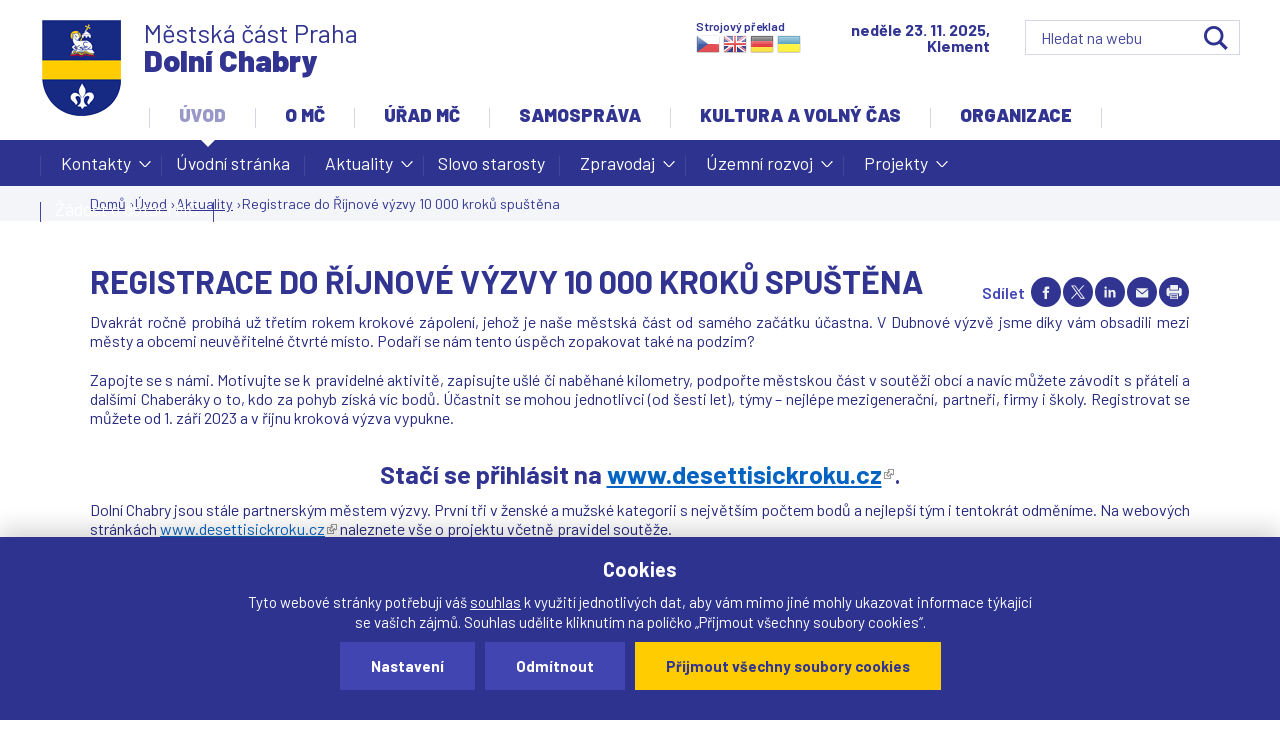

--- FILE ---
content_type: text/html; charset=utf-8
request_url: https://www.dchabry.cz/aktualita/6205-registrace-do-rijnove-vyzvy-10-000-kroku-spustena
body_size: 14835
content:
<!DOCTYPE html>
<!--[if IEMobile 7]><html class="iem7"  lang="cs" dir="ltr"><![endif]-->
<!--[if lte IE 6]><html class="lt-ie9 lt-ie8 lt-ie7"  lang="cs" dir="ltr"><![endif]-->
<!--[if (IE 7)&(!IEMobile)]><html class="lt-ie9 lt-ie8"  lang="cs" dir="ltr"><![endif]-->
<!--[if IE 8]><html class="lt-ie9"  lang="cs" dir="ltr"><![endif]-->
<!--[if (gte IE 9)|(gt IEMobile 7)]><!--><html  lang="cs" dir="ltr" prefix="og: https://ogp.me/ns#"><!--<![endif]-->

<head>

  <meta charset="utf-8" />
<link rel="shortcut icon" href="https://www.dchabry.cz/sites/default/files/favicon_1.ico" type="image/vnd.microsoft.icon" />
<meta name="description" content="Dvakrát ročně probíhá už třetím rokem krokové zápolení, jehož je naše městská část od samého začátku účastna. V Dubnové výzvě jsme díky vám obsadili mezi městy a obcemi neuvěřitelné čtvrté místo. Podaří se nám tento úspěch zopakovat také na podzim? Zapojte se s námi. Motivujte se k pravidelné aktivitě, zapisujte ušlé či naběhané kilometry, podpořte městskou část v soutěži obcí" />
<meta name="generator" content="drualas s.r.o" />
<link rel="canonical" href="https://www.dchabry.cz/aktualita/6205-registrace-do-rijnove-vyzvy-10-000-kroku-spustena" />
<link rel="shortlink" href="https://www.dchabry.cz/node/6205" />
<meta property="og:site_name" content="Oficiální web městské části Praha-Dolní Chabry" />
<meta property="og:type" content="article" />
<meta property="og:url" content="https://www.dchabry.cz/aktualita/6205-registrace-do-rijnove-vyzvy-10-000-kroku-spustena" />
<meta property="og:title" content="Registrace do Říjnové výzvy 10 000 kroků spuštěna" />
<meta property="og:description" content="Dvakrát ročně probíhá už třetím rokem krokové zápolení, jehož je naše městská část od samého začátku účastna. V Dubnové výzvě jsme díky vám obsadili mezi městy a obcemi neuvěřitelné čtvrté místo. Podaří se nám tento úspěch zopakovat také na podzim? Zapojte se s námi. Motivujte se k pravidelné aktivitě, zapisujte ušlé či naběhané kilometry, podpořte městskou část v soutěži obcí a navíc můžete závodit s přáteli a dalšími Chaberáky o to, kdo za pohyb získá víc bodů. Účastnit se mohou jednotlivci (od šesti let), týmy – nejlépe mezigenerační, partneři, firmy i školy. Registrovat se můžete od 1." />
<meta property="og:updated_time" content="2023-09-01T14:51:55+02:00" />
<meta property="article:published_time" content="2023-09-01T14:46:01+02:00" />
<meta property="article:modified_time" content="2023-09-01T14:51:55+02:00" />
  <title>Registrace do Říjnové výzvy 10 000 kroků spuštěna | Oficiální web městské části Praha-Dolní Chabry</title>


<script src="/sites/all/themes/drualas_new/js/jquery-1.11.1.min.js" ></script>

     <meta name="MobileOptimized" content="width">
<meta id="myViewport" name="viewport" content="device-width">

<script type="text/javascript">

    if(navigator.userAgent.match(/iPad/i)) {
        viewport = document.querySelector("meta[name=viewport]");
        viewport.setAttribute('content', 'width=1150');
    }else{
        viewport = document.querySelector("meta[name=viewport]");
        viewport.setAttribute('content', 'width=device-width');
}
</script>

<script>

x = $(window).width();
if ((x >= "720") && (x < "1150") ){
    var mvp = document.getElementById('myViewport');
    mvp.setAttribute('content','width=1150');
}
</script> 

   <meta name="HandheldFriendly" content="true">

  

  <meta http-equiv="cleartype" content="on">




  <link type="text/css" rel="stylesheet" href="https://www.dchabry.cz/sites/default/files/css/css_lQaZfjVpwP_oGNqdtWCSpJT1EMqXdMiU84ekLLxQnc4.css" media="all" />
<link type="text/css" rel="stylesheet" href="https://www.dchabry.cz/sites/default/files/css/css_pcZXW6B2AKqXm-5s-3Sa2ykpCf9kKyfY5IUz6-UPC9w.css" media="all" />
<link type="text/css" rel="stylesheet" href="https://www.dchabry.cz/sites/default/files/css/css_wu0WfRXufhGyok8cPmhej5FlPPpmtpuC_RWf_6eRdlA.css" media="all" />
<link type="text/css" rel="stylesheet" href="https://www.dchabry.cz/sites/default/files/css/css_QuuR2VQ8Qnu-JJ0FW1tYZoG67ar7hdvA96zwDhLthIU.css" media="all" />
<link type="text/css" rel="stylesheet" href="https://www.dchabry.cz/sites/default/files/css/css_IZyrtUE45q2w7-45mHZoJY9iiyZXuE1WATOEBxqundA.css" media="print" />
  <script src="https://www.dchabry.cz/sites/default/files/js/js_Pt6OpwTd6jcHLRIjrE-eSPLWMxWDkcyYrPTIrXDSON0.js"></script>
<script src="https://www.dchabry.cz/sites/default/files/js/js_onbE0n0cQY6KTDQtHO_E27UBymFC-RuqypZZ6Zxez-o.js"></script>
<script src="https://www.dchabry.cz/sites/default/files/js/js_gHk2gWJ_Qw_jU2qRiUmSl7d8oly1Cx7lQFrqcp3RXcI.js"></script>
<script src="https://www.dchabry.cz/sites/default/files/js/js_DCAq-kN8oiKQJZwQkkZ6TRZa1KcBtYDnHmygyQEme5Q.js"></script>
<script src="https://www.dchabry.cz/sites/default/files/js/js_rl02_8IXeIys_-ZOpCQEhFnsbDeO4fj-Iz4n1a8S3hI.js"></script>
<script>jQuery.extend(Drupal.settings, {"basePath":"\/","pathPrefix":"","setHasJsCookie":0,"ajaxPageState":{"theme":"drualas_new","theme_token":"099Q2Qf8A3GGbwgtlbZRNB9CLwSB2c4zNQMoPPd796s","js":{"sites\/all\/modules\/jquery_update\/replace\/jquery\/1.12\/jquery.min.js":1,"misc\/jquery-extend-3.4.0.js":1,"misc\/jquery-html-prefilter-3.5.0-backport.js":1,"misc\/jquery.once.js":1,"misc\/drupal.js":1,"sites\/all\/modules\/jquery_update\/js\/jquery_browser.js":1,"misc\/form-single-submit.js":1,"sites\/all\/modules\/entityreference\/js\/entityreference.js":1,"public:\/\/languages\/cs_P4EngqgIyEkuVVYAwqa-wR4EcgjvGx1yQMUC3z8imx4.js":1,"sites\/all\/libraries\/colorbox\/jquery.colorbox-min.js":1,"sites\/all\/modules\/colorbox\/js\/colorbox.js":1,"sites\/all\/modules\/colorbox\/styles\/stockholmsyndrome\/colorbox_style.js":1,"sites\/all\/modules\/colorbox\/js\/colorbox_load.js":1,"sites\/all\/modules\/colorbox\/js\/colorbox_inline.js":1,"sites\/all\/modules\/mobilni_menu\/js\/responsivemobilemenu.js":1,"sites\/all\/modules\/captcha\/captcha.js":1,"sites\/all\/modules\/drualas_cookies\/js\/cookies.js":1,"sites\/all\/modules\/extlink\/js\/extlink.js":1,"sites\/all\/libraries\/superfish\/jquery.hoverIntent.minified.js":1,"sites\/all\/libraries\/superfish\/sftouchscreen.js":1,"sites\/all\/libraries\/superfish\/supposition.js":1,"sites\/all\/libraries\/superfish\/superfish.js":1,"sites\/all\/libraries\/superfish\/supersubs.js":1,"sites\/all\/modules\/superfish\/superfish.js":1,"sites\/all\/themes\/drualas_new\/js\/script.js":1},"css":{"modules\/system\/system.base.css":1,"modules\/system\/system.menus.css":1,"modules\/system\/system.messages.css":1,"modules\/system\/system.theme.css":1,"sites\/all\/modules\/simplenews\/simplenews.css":1,"modules\/book\/book.css":1,"sites\/all\/modules\/calendar\/css\/calendar_multiday.css":1,"modules\/comment\/comment.css":1,"modules\/field\/theme\/field.css":1,"modules\/node\/node.css":1,"modules\/poll\/poll.css":1,"modules\/user\/user.css":1,"sites\/all\/modules\/youtube\/css\/youtube.css":1,"sites\/all\/modules\/extlink\/css\/extlink.css":1,"sites\/all\/modules\/views\/css\/views.css":1,"sites\/all\/modules\/ckeditor\/css\/ckeditor.css":1,"sites\/all\/modules\/better_messages\/better_messages_admin.css":1,"sites\/all\/modules\/better_messages\/skins\/default\/better_messages.css":1,"sites\/all\/modules\/colorbox\/styles\/stockholmsyndrome\/colorbox_style.css":1,"sites\/all\/modules\/ctools\/css\/ctools.css":1,"sites\/all\/modules\/print\/print_ui\/css\/print_ui.theme.css":1,"sites\/all\/modules\/mobilni_menu\/css\/mobilni_menu.css":1,"sites\/all\/modules\/drualas_cookies\/css\/cookies.css":1,"sites\/all\/libraries\/superfish\/css\/superfish.css":1,"sites\/all\/libraries\/superfish\/css\/superfish-navbar.css":1,"sites\/all\/themes\/drualas_new\/system.menus.css":1,"sites\/all\/themes\/drualas_new\/system.messages.css":1,"sites\/all\/themes\/drualas_new\/system.theme.css":1,"sites\/all\/themes\/drualas_new\/css\/styles.css":1,"sites\/all\/themes\/drualas_new\/css\/layouts\/responsive.css":1,"sites\/all\/themes\/drualas_new\/css\/responsive.css":1,"sites\/all\/themes\/drualas_new\/css\/mail.css":1}},"colorbox":{"transition":"elastic","speed":"450","opacity":"0.85","slideshow":true,"slideshowAuto":false,"slideshowSpeed":"6000","slideshowStart":"start slideshow","slideshowStop":"stop slideshow","current":"{current} z {total}","previous":"\u00ab ","next":"\u00bb","close":"Zav\u0159\u00edt","overlayClose":true,"returnFocus":true,"maxWidth":"98%","maxHeight":"98%","initialWidth":"400","initialHeight":"300","fixed":true,"scrolling":true,"mobiledetect":true,"mobiledevicewidth":"480px","file_public_path":"\/sites\/default\/files","specificPagesDefaultValue":"admin*\nimagebrowser*\nimg_assist*\nimce*\nnode\/add\/*\nnode\/*\/edit\nprint\/*\nprintpdf\/*\nsystem\/ajax\nsystem\/ajax\/*"},"urlIsAjaxTrusted":{"\/node\/1780":true,"\/aktualita\/6205-registrace-do-rijnove-vyzvy-10-000-kroku-spustena":true},"superfish":{"4":{"id":"4","sf":{"pathClass":"active-trail","animation":{"opacity":"show","height":"show"},"speed":0,"autoArrows":true,"dropShadows":true,"disableHI":false},"plugins":{"touchscreen":{"mode":"always_active"},"supposition":true,"bgiframe":false,"supersubs":{"minWidth":"12","maxWidth":"27","extraWidth":1}}}},"extlink":{"extTarget":"_blank","extClass":"ext","extLabel":"(Tento odkaz se otev\u0159e v nov\u00e9m okn\u011b)","extImgClass":0,"extIconPlacement":"append","extSubdomains":1,"extExclude":"bookmark.php","extInclude":"","extCssExclude":"","extCssExplicit":"","extAlert":0,"extAlertText":"This link will take you to an external web site.","mailtoClass":"mailto","mailtoLabel":"(odkaz ode\u0161le e-mail)","extUseFontAwesome":false}});</script>
      <!--[if lt IE 9]>
    <script src="/sites/all/themes/zen/js/html5-respond.js"></script>
    <![endif]-->
  
<link href="https://fonts.googleapis.com/css?family=Barlow:300,300i,400,400i,500,500i,600,600i,700,700i,900&amp;subset=latin-ext" rel="stylesheet"> 

</head>
<body id="body" class="html not-front not-logged-in no-sidebars page-node page-node- page-node-6205 node-type-aktualita section-aktualita" >
<div class="body-obal">
<ul class="access-menu">
<li><a href="/#content">Rovnou na obsah</a></li>
<li><a href="/#navigation">Rovnou na menu</a></li>
<li><a href="/#footer">Rovnou na kontakt</a></li>
</ul>

<div class="shade"></div>

<div id="gotop"></div>
      <p id="skip-link">
      <a href="#main-menu" class="element-invisible element-focusable">Jump to navigation</a>
    </p>
      <div id="line3"><aside><div class="region region-line3"><div class="cent2"><div id="block-block-14" class="block block-block first last odd"> <noscript><div class="nemam-javascript"><p>Pro plnou funkčnost těchto stránek je nutné povolit JavaScript.<br><a href="http://www.enable-javascript.com/cz/" target="_blank">Zde</a> jsou instrukce jak povolit JavaScript ve Vašem webovém prohlížeči.<br>Případně použijte <a href="/node/2083?theme=mobile">textovou verzi stránek</a></p></div></noscript></div></div></div> </aside></div><div id="line1"><aside><div style="clear:both;"></div></aside></div> <header class="header" id="header" role="banner"><div class="center"> <a href="/" title="Domů" rel="home" class="header__logo" id="logo"><img src="https://www.dchabry.cz/sites/default/files/logo_1.png" alt="Domů" class="header__logo-image" /></a><div class="header__region region region-header"><div class="cent2"><div id="block-google-search-vyhledavani--2" class="block block-google-search first odd"><form action="/node/1780" method="post" id="vyhledat-cse-form" accept-charset="UTF-8"><div><div class="svatek"><script type="text/javascript" src="/sites/all/themes/drualas_new/js/datum_svatek2.js"></script></div><div class="vyhledat"><div class="form-item form-type-textfield form-item-vyhledavani"> <input placeholder="Hledat na webu" type="text" id="edit-vyhledavani" name="vyhledavani" value="" size="60" maxlength="128" class="form-text" /></div><input type="submit" id="edit-search" name="op" value="OK" class="form-submit" /></div><input type="hidden" name="form_build_id" value="form-OjC6oysxLTQGCrulDittsGPy8pdqYbULKW2kBS4SlcM" /><input type="hidden" name="form_id" value="vyhledat_cse_form" /></div></form></div><div id="block-block-18" class="block block-block even"><div class="nazev_webu"><a href="/node/2083"><span class="naz1">Městská část Praha</span><span class="naz2">Dolní Chabry</span></a></div></div><div id="block-block-25" class="block block-block last odd"><h2 class="block__title block-title">Strojový překlad</h2> <a target="_top" href="https://www.praha-libus.cz/node/6205" title="Czech" class="gtflag" style="font-size:24px;padding:1px 0;background-repeat:no-repeat;background-position:-600px -0px;"></a> <a target="_top" href="https://translate.google.com/translate?client=tmpg&hl=en&langpair=cs|en&u=https://www.dchabry.cz/node/6205" title="English" class="gtflag" style="font-size:24px;padding:1px 0;background-repeat:no-repeat;background-position:-0px -0px;"> </a> <a target="_top" href="https://translate.google.com/translate?client=tmpg&hl=de&langpair=cs|de&u=https://www.dchabry.cz/node/6205" title="German" class="gtflag" style="font-size:24px;padding:1px 0;background-repeat:no-repeat;background-position:-300px -100px;"> </a> <a target="_top" href="https://translate.google.com/translate?client=tmpg&hl=uk&langpair=cs|uk&u=https://www.dchabry.cz/node/6205" title="Ukrainian" class="gtflag" style="font-size:24px;padding:1px 0;background-repeat:no-repeat;background-position:-100px -400px;"> </a></div></div></div><div class="clear"></div></div> </header><div id="navigation"><div id="navigation2"><div id="navigation3"></div><div class="center"><div class="region region-navigation"><div class="cent2"><div id="block-superfish-4" class="block block-superfish first odd"><ul id="superfish-4" class="menu sf-menu sf-main-menu sf-navbar sf-style-none sf-total-items-6 sf-parent-items-6 sf-single-items-0"><li id="menu-1788-4" class="active-trail first odd sf-item-1 sf-depth-1 sf-total-children-8 sf-parent-children-5 sf-single-children-3 menuparent"><a href="/mestska-cast" class="sf-depth-1 menuparent">Úvod</a><ul><li id="menu-2093-4" class="first odd sf-item-1 sf-depth-2 sf-total-children-5 sf-parent-children-0 sf-single-children-5 menuparent"><a href="/kontakty" title="" class="sf-depth-2 menuparent">Kontakty</a><ul><li id="menu-457-4" class="first odd sf-item-1 sf-depth-3 sf-no-children"><a href="/kontakty" class="sf-depth-3">Základní kontakty úřadu</a></li><li id="menu-471-4" class="middle even sf-item-2 sf-depth-3 sf-no-children"><a href="/krizove-situace" class="sf-depth-3">Další důležitá čísla</a></li><li id="menu-2163-4" class="middle odd sf-item-3 sf-depth-3 sf-no-children"><a href="/linka-pomoci" class="sf-depth-3">Linka pomoci</a></li><li id="menu-2952-4" class="middle even sf-item-4 sf-depth-3 sf-no-children"><a href="https://www.dchabry.cz/mobilni-rozhlas" title="" class="sf-depth-3">Mobilní rozhlas</a></li><li id="menu-2459-4" class="last odd sf-item-5 sf-depth-3 sf-no-children"><a href="/orientacni-plan-umc" class="sf-depth-3">Orientační plán ÚMČ</a></li></ul></li><li id="menu-2091-4" class="middle even sf-item-2 sf-depth-2 sf-no-children"><a href="/mestska-cast" title="" class="sf-depth-2">Úvodní stránka</a></li><li id="menu-534-4" class="active-trail middle odd sf-item-3 sf-depth-2 sf-total-children-1 sf-parent-children-0 sf-single-children-1 menuparent"><a href="/aktuality" title="" class="sf-depth-2 menuparent">Aktuality</a><ul><li id="menu-535-4" class="active-trail firstandlast odd sf-item-1 sf-depth-3 sf-no-children"><a href="/aktualita/6205-registrace-do-rijnove-vyzvy-10-000-kroku-spustena" class="menu-position-link sf-depth-3 active">Registrace do Říjnové výzvy 10 000 kroků spuštěna</a></li></ul></li><li id="menu-529-4" class="middle even sf-item-4 sf-depth-2 sf-no-children"><a href="/slovo-starosty" title="" class="sf-depth-2">Slovo starosty</a></li><li id="menu-498-4" class="middle odd sf-item-5 sf-depth-2 sf-total-children-4 sf-parent-children-0 sf-single-children-4 menuparent"><a href="/zpravodaj" class="sf-depth-2 menuparent">Zpravodaj</a><ul><li id="menu-2412-4" class="first odd sf-item-1 sf-depth-3 sf-no-children"><a href="/redakcni-rada" class="sf-depth-3">Redakční rada</a></li><li id="menu-2152-4" class="middle even sf-item-2 sf-depth-3 sf-no-children"><a href="/zpravodaj" title="" class="sf-depth-3">Čísla zpravodaje</a></li><li id="menu-2150-4" class="middle odd sf-item-3 sf-depth-3 sf-no-children"><a href="/inzerce-ve-zpravodaji" class="sf-depth-3">Inzerce ve zpravodaji</a></li><li id="menu-2413-4" class="last even sf-item-4 sf-depth-3 sf-no-children"><a href="/co-se-do-zpravodaje-neveslo" class="sf-depth-3">Co se do zpravodaje nevešlo</a></li></ul></li><li id="menu-2558-4" class="middle even sf-item-6 sf-depth-2 sf-total-children-22 sf-parent-children-0 sf-single-children-22 menuparent"><a href="/uzemni-rozvoj" class="sf-depth-2 menuparent">Územní rozvoj</a><ul><li id="menu-3509-4" class="first odd sf-item-1 sf-depth-3 sf-no-children"><a href="/hriste-klasterecka" class="sf-depth-3">Hřiště Klášterecká</a></li><li id="menu-3437-4" class="middle even sf-item-2 sf-depth-3 sf-no-children"><a href="/revitalizace-byvale-tresnovky" class="sf-depth-3">Revitalizace bývalé Třešňovky</a></li><li id="menu-3304-4" class="middle odd sf-item-3 sf-depth-3 sf-no-children"><a href="/vyjadreni-k-zameru-d0-518-519-ruzyne-brezineves" class="sf-depth-3">Vyjádření k záměru D0 518, 519 RUZYNĚ-BŘEZINĚVES</a></li><li id="menu-3511-4" class="middle even sf-item-4 sf-depth-3 sf-no-children"><a href="/studie-dopravniho-usporadani-u-vaclava" class="sf-depth-3">Studie dopravního uspořádání U Václava</a></li><li id="menu-3237-4" class="middle odd sf-item-5 sf-depth-3 sf-no-children"><a href="/v409419-smycka-pse" class="sf-depth-3">V409/419 – SMYČKA PSE</a></li><li id="menu-2691-4" class="middle even sf-item-6 sf-depth-3 sf-no-children"><a href="/studie-zlepseni-dopravni-obsluznosti-dolnich-chaber" class="sf-depth-3">Dopravní studie</a></li><li id="menu-2693-4" class="middle odd sf-item-7 sf-depth-3 sf-no-children"><a href="/dostavba-zakladni-skoly" class="sf-depth-3">Dostavba základní školy</a></li><li id="menu-2941-4" class="middle even sf-item-8 sf-depth-3 sf-no-children"><a href="https://www.dchabry.cz/zasady-pro-financni-kompenzace-investora" title="" class="sf-depth-3">Finanční kompenzace investora</a></li><li id="menu-3167-4" class="middle odd sf-item-9 sf-depth-3 sf-no-children"><a href="/predstaveni-metropolitniho-planu-2018" class="sf-depth-3">Představení Metropolitního plánu 2018</a></li><li id="menu-3159-4" class="middle even sf-item-10 sf-depth-3 sf-no-children"><a href="/pripominky-k-metropolitnimu-planu" class="sf-depth-3">Připomínky k Metropolitnímu plánu</a></li><li id="menu-2818-4" class="middle odd sf-item-11 sf-depth-3 sf-no-children"><a href="https://www.dchabry.cz/tramvaj-0" title="" class="sf-depth-3">Tramvaj</a></li><li id="menu-3510-4" class="middle even sf-item-12 sf-depth-3 sf-no-children"><a href="/verejne-multifunkcni-sportoviste-v-novych-chabrech" class="sf-depth-3">Veřejné multifunkční sportoviště v Nových Chabrech</a></li><li id="menu-2953-4" class="middle odd sf-item-13 sf-depth-3 sf-no-children"><a href="/vyjadreni-k-eia-520-sokp" class="sf-depth-3">Vyjádření k EIA 520 SOKP</a></li><li id="menu-3026-4" class="middle even sf-item-14 sf-depth-3 sf-no-children"><a href="/sokp-regionalni-varianta-aktualizace-2020" class="sf-depth-3">SOKP – regionální varianta aktualizace 2020</a></li><li id="menu-2949-4" class="middle odd sf-item-15 sf-depth-3 sf-no-children"><a href="/prazsky-okruh" class="sf-depth-3">Pražský okruh</a></li><li id="menu-2950-4" class="middle even sf-item-16 sf-depth-3 sf-no-children"><a href="/demograficka-studie" class="sf-depth-3">Demografická studie</a></li><li id="menu-3084-4" class="middle odd sf-item-17 sf-depth-3 sf-no-children"><a href="/strategicky-plan" class="sf-depth-3">Strategický plán Dolních Chaber</a></li><li id="menu-2954-4" class="middle even sf-item-18 sf-depth-3 sf-no-children"><a href="/krajinne-upravy-v-k-u-praha-dolni-chabry" class="sf-depth-3">Krajinné úpravy v k. ú. Praha-Dolní Chabry</a></li><li id="menu-3303-4" class="middle odd sf-item-19 sf-depth-3 sf-no-children"><a href="/koncepcni-studie-okoli-chaberskeho-kostela" class="sf-depth-3">Koncepční studie okolí chaberského kostela</a></li><li id="menu-3234-4" class="middle even sf-item-20 sf-depth-3 sf-no-children"><a href="/koncepce-transformacnich-rozvojovych-lokalit" class="sf-depth-3">Koncepce transformačních a rozvojových lokalit</a></li><li id="menu-3235-4" class="middle odd sf-item-21 sf-depth-3 sf-no-children"><a href="/technicke-centrum-dolni-chabry-datacentrum" class="sf-depth-3">Technické centrum Dolní Chabry (datacentrum)</a></li><li id="menu-3506-4" class="last even sf-item-22 sf-depth-3 sf-no-children"><a href="/architektonicka-studie-vp-ulcova-ustecka-ladevska" class="sf-depth-3">Architektonická studie VP ULČOVA / ÚSTECKÁ / LÁDEVSKÁ</a></li></ul></li><li id="menu-3505-4" class="middle odd sf-item-7 sf-depth-2 sf-total-children-6 sf-parent-children-0 sf-single-children-6 menuparent"><a href="/projekty" class="sf-depth-2 menuparent">Projekty</a><ul><li id="menu-3521-4" class="first odd sf-item-1 sf-depth-3 sf-no-children"><a href="/mistni-energeticka-koncepce-mc-praha-dolni-chabry" class="sf-depth-3">Místní energetická koncepce MČ Praha - Dolní Chabry</a></li><li id="menu-3518-4" class="middle even sf-item-2 sf-depth-3 sf-no-children"><a href="/energeticka-opatreni-dolni-chabry-objekt-ms-bilenecke-namesti" class="sf-depth-3">Energetická opatření Dolní Chabry- objekt MŠ Bílenecké náměstí</a></li><li id="menu-3517-4" class="middle odd sf-item-3 sf-depth-3 sf-no-children"><a href="/energeticka-opatreni-dolni-chabry-objekt-ms-chaberacek" class="sf-depth-3">Energetická opatření Dolní Chabry- objekt MŠ Chaberáček</a></li><li id="menu-3507-4" class="middle even sf-item-4 sf-depth-3 sf-no-children"><a href="/rekonstrukce-knihovny-kulturni-kreativni-centrum-dolni-chabry" class="sf-depth-3">Rekonstrukce knihovny - kulturní a kreativní centrum Dolní Chabry</a></li><li id="menu-3508-4" class="middle odd sf-item-5 sf-depth-3 sf-no-children"><a href="/rodinna-politika" class="sf-depth-3">Rodinná politika</a></li><li id="menu-3513-4" class="last even sf-item-6 sf-depth-3 sf-no-children"><a href="/senior-point-family-point" class="sf-depth-3">Senior Point / Family Point</a></li></ul></li><li id="menu-3512-4" class="last even sf-item-8 sf-depth-2 sf-no-children"><a href="/zadost-o-dotaci-mc" class="sf-depth-2">Žádost o dotaci MČ</a></li></ul></li><li id="menu-2190-4" class="middle even sf-item-2 sf-depth-1 sf-total-children-4 sf-parent-children-0 sf-single-children-4 menuparent"><a href="/zakladni-udaje-o-mc" title="" class="sf-depth-1 menuparent">O MČ</a><ul><li id="menu-463-4" class="first odd sf-item-1 sf-depth-2 sf-no-children"><a href="/zakladni-udaje-o-mc" class="sf-depth-2">Základní údaje</a></li><li id="menu-2391-4" class="middle even sf-item-2 sf-depth-2 sf-no-children"><a href="/fotogalerie-mc" title="" class="sf-depth-2">Propagační materiály a fotografie MČ</a></li><li id="menu-2414-4" class="middle odd sf-item-3 sf-depth-2 sf-no-children"><a href="/plany-mapy" class="sf-depth-2">Plány a mapy</a></li><li id="menu-468-4" class="last even sf-item-4 sf-depth-2 sf-no-children"><a href="/mestska-policie" class="sf-depth-2">Bezpečnost</a></li></ul></li><li id="menu-2191-4" class="middle odd sf-item-3 sf-depth-1 sf-total-children-7 sf-parent-children-3 sf-single-children-4 menuparent"><a href="/kontakty" title="" class="sf-depth-1 menuparent">Úřad MČ</a><ul><li id="menu-476-4" class="first odd sf-item-1 sf-depth-2 sf-no-children"><a href="/uredni-deska" class="sf-depth-2">Úřední deska</a></li><li id="menu-925-4" class="middle even sf-item-2 sf-depth-2 sf-total-children-14 sf-parent-children-0 sf-single-children-14 menuparent"><a href="/povinne-zverejnovane-informace" class="sf-depth-2 menuparent">Otevřený úřad</a><ul><li id="menu-1226-4" class="first odd sf-item-1 sf-depth-3 sf-no-children"><a href="/povinne-zverejnovane-informace" class="sf-depth-3">Povinně zveřejňované informace</a></li><li id="menu-500-4" class="middle even sf-item-2 sf-depth-3 sf-no-children"><a href="/rozpocet-vyrocni-zpravy" class="sf-depth-3">Rozpočet a výroční zprávy</a></li><li id="menu-2455-4" class="middle odd sf-item-3 sf-depth-3 sf-no-children"><a href="/rozpocet-prispevkovych-organizaci" class="sf-depth-3">Rozpočet příspěvkových organizací</a></li><li id="menu-927-4" class="middle even sf-item-4 sf-depth-3 sf-no-children"><a href="/zadosti-o-informace" title="" class="sf-depth-3">Žádosti o informace</a></li><li id="menu-2300-4" class="middle odd sf-item-5 sf-depth-3 sf-no-children"><a href="/smlouvy" class="sf-depth-3">Smlouvy</a></li><li id="menu-2951-4" class="middle even sf-item-6 sf-depth-3 sf-no-children"><a href="/munipolis" class="sf-depth-3">Munipolis</a></li><li id="menu-2453-4" class="middle odd sf-item-7 sf-depth-3 sf-no-children"><a href="/metodicky-pokyn-mestske-casti-praha-dolni-chabry-pro-poskytovani-informaci" class="sf-depth-3">Metodický pokyn</a></li><li id="menu-2454-4" class="middle even sf-item-8 sf-depth-3 sf-no-children"><a href="/sazebnik-uhrad" class="sf-depth-3">Sazebník úhrad</a></li><li id="menu-2943-4" class="middle odd sf-item-9 sf-depth-3 sf-no-children"><a href="/eticky-kodex" class="sf-depth-3">Etický kodex</a></li><li id="menu-2555-4" class="middle even sf-item-10 sf-depth-3 sf-no-children"><a href="/narizeni-vyhlasky-hl-m-prahy" class="sf-depth-3">Nařízení a vyhlášky hl. m. Prahy</a></li><li id="menu-2556-4" class="middle odd sf-item-11 sf-depth-3 sf-no-children"><a href="/informace-o-zpracovani-osobnich-udaju-gdpr" title="Informace o zpracovaní osobních údajů" class="sf-depth-3">Osobní údaje, GDPR</a></li><li id="menu-2942-4" class="middle even sf-item-12 sf-depth-3 sf-no-children"><a href="/profil-zadavatele" class="sf-depth-3">Profil zadavatele</a></li><li id="menu-3439-4" class="middle odd sf-item-13 sf-depth-3 sf-no-children"><a href="/dotace-1" class="sf-depth-3">Dotace</a></li><li id="menu-3520-4" class="last even sf-item-14 sf-depth-3 sf-no-children"><a href="/vyberova-rizeni-na-pracovni-pozici-mc-praha-dolni-chabry" class="sf-depth-3">Výběrová řízení na pracovní pozici MČ Praha-Dolní Chabry</a></li></ul></li><li id="menu-2154-4" class="middle odd sf-item-3 sf-depth-2 sf-total-children-4 sf-parent-children-0 sf-single-children-4 menuparent"><a href="/kontakty" title="" class="sf-depth-2 menuparent">O úřadu</a><ul><li id="menu-2109-4" class="first odd sf-item-1 sf-depth-3 sf-no-children"><a href="/kontakty" title="" class="sf-depth-3">Základní kontakty úřadu</a></li><li id="menu-470-4" class="middle even sf-item-2 sf-depth-3 sf-no-children"><a href="/agendy-uradu" class="sf-depth-3">Agendy úřadu</a></li><li id="menu-2415-4" class="middle odd sf-item-3 sf-depth-3 sf-no-children"><a href="/obradni-sin" class="sf-depth-3">Obřadní síň</a></li><li id="menu-3152-4" class="last even sf-item-4 sf-depth-3 sf-no-children"><a href="/prehled-smernic-predpisu-0" class="sf-depth-3">Přehled směrnic a předpisů </a></li></ul></li><li id="menu-2092-4" class="middle even sf-item-4 sf-depth-2 sf-total-children-6 sf-parent-children-0 sf-single-children-6 menuparent"><a href="/vyridite-na-urade" title="" class="sf-depth-2 menuparent">Jak si zařídit</a><ul><li id="menu-697-4" class="first odd sf-item-1 sf-depth-3 sf-no-children"><a href="/vyridite-na-urade" class="sf-depth-3">Vyřídíte na úřadě</a></li><li id="menu-509-4" class="middle even sf-item-2 sf-depth-3 sf-no-children"><a href="/formulare-zadosti" class="sf-depth-3">Formuláře a žádosti</a></li><li id="menu-2416-4" class="middle odd sf-item-3 sf-depth-3 sf-no-children"><a href="/vyridite-na-urade/2901-mistni-poplatek-ze-psu" class="sf-depth-3">Poplatek ze psů</a></li><li id="menu-510-4" class="middle even sf-item-4 sf-depth-3 sf-no-children"><a href="/odpady-nakladani-s-nimi" class="sf-depth-3">Odpady a nakládání s nimi</a></li><li id="menu-2301-4" class="middle odd sf-item-5 sf-depth-3 sf-no-children"><a href="/uzitecne-odkazy" class="sf-depth-3">Užitečné odkazy</a></li><li id="menu-2955-4" class="last even sf-item-6 sf-depth-3 sf-no-children"><a href="/socialni-pracovnik" class="sf-depth-3">Sociální pracovník</a></li></ul></li><li id="menu-2418-4" class="middle odd sf-item-5 sf-depth-2 sf-no-children"><a href="/vyridite-na-urade/2903-elektronicka-podatelna" class="sf-depth-2">Elektronická podatelna</a></li><li id="menu-2417-4" class="middle even sf-item-6 sf-depth-2 sf-no-children"><a href="/vyridite-na-urade/2902-czech-point" class="sf-depth-2">Czech point</a></li><li id="menu-1954-4" class="last odd sf-item-7 sf-depth-2 sf-no-children"><a href="/dulezite-informace" title="" class="sf-depth-2">Důležité informace</a></li></ul></li><li id="menu-2153-4" class="middle even sf-item-4 sf-depth-1 sf-total-children-5 sf-parent-children-4 sf-single-children-1 menuparent"><a href="/zastupitelstvo" title="" class="sf-depth-1 menuparent">Samospráva</a><ul><li id="menu-2411-4" class="first odd sf-item-1 sf-depth-2 sf-total-children-3 sf-parent-children-0 sf-single-children-3 menuparent"><a href="/rada-mc" title="" class="sf-depth-2 menuparent">Rada</a><ul><li id="menu-2409-4" class="first odd sf-item-1 sf-depth-3 sf-no-children"><a href="/starostka" class="sf-depth-3">Starostka</a></li><li id="menu-2410-4" class="middle even sf-item-2 sf-depth-3 sf-no-children"><a href="/rada-mc" class="sf-depth-3">Rada MČ</a></li><li id="menu-2690-4" class="last odd sf-item-3 sf-depth-3 sf-no-children"><a href="/zasedani-rmc" class="sf-depth-3">Zasedání RMČ</a></li></ul></li><li id="menu-2111-4" class="middle even sf-item-2 sf-depth-2 sf-total-children-3 sf-parent-children-0 sf-single-children-3 menuparent"><a href="/zapisy-usneseni-ze-zasedani-rmc" class="sf-depth-2 menuparent">Zastupitelstvo</a><ul><li id="menu-505-4" class="first odd sf-item-1 sf-depth-3 sf-no-children"><a href="/zastupitelstvo" class="sf-depth-3">Zastupitelstvo</a></li><li id="menu-2408-4" class="middle even sf-item-2 sf-depth-3 sf-no-children"><a href="/audio-zaznamy" class="sf-depth-3">Audio záznamy</a></li><li id="menu-2557-4" class="last odd sf-item-3 sf-depth-3 sf-no-children"><a href="/verejne-zasedani-zmc" class="sf-depth-3">Veřejné zasedání ZMČ</a></li></ul></li><li id="menu-2946-4" class="middle odd sf-item-3 sf-depth-2 sf-total-children-2 sf-parent-children-0 sf-single-children-2 menuparent"><a href="/vybory-zastupitelstva" title="" class="sf-depth-2 menuparent">Výbory</a><ul><li id="menu-2113-4" class="first odd sf-item-1 sf-depth-3 sf-no-children"><a href="/vybory-zastupitelstva" class="sf-depth-3">Výbory</a></li><li id="menu-2947-4" class="last even sf-item-2 sf-depth-3 sf-no-children"><a href="/zapisy-z-vyboru" class="sf-depth-3">Zápisy z výborů</a></li></ul></li><li id="menu-2945-4" class="middle even sf-item-4 sf-depth-2 sf-total-children-2 sf-parent-children-0 sf-single-children-2 menuparent"><a href="/komise-rmc" title="" class="sf-depth-2 menuparent">Komise RMČ</a><ul><li id="menu-479-4" class="first odd sf-item-1 sf-depth-3 sf-no-children"><a href="/komise-rmc" class="sf-depth-3">Komise RMČ</a></li><li id="menu-2944-4" class="last even sf-item-2 sf-depth-3 sf-no-children"><a href="/zapisy-z-komisi" class="sf-depth-3">Zápisy z komisí</a></li></ul></li><li id="menu-2118-4" class="last odd sf-item-5 sf-depth-2 sf-no-children"><a href="/volby" class="sf-depth-2">Volby</a></li></ul></li><li id="menu-2194-4" class="middle odd sf-item-5 sf-depth-1 sf-total-children-7 sf-parent-children-3 sf-single-children-4 menuparent"><a href="/kalendar-akci" title="" class="sf-depth-1 menuparent">Kultura a volný čas</a><ul><li id="menu-2319-4" class="first odd sf-item-1 sf-depth-2"><a href="/fotogalerie" title="" class="sf-depth-2">Fotogalerie</a></li><li id="menu-497-4" class="middle even sf-item-2 sf-depth-2 sf-no-children"><a href="/kalendar-akci" class="sf-depth-2">Kalendář akcí</a></li><li id="menu-2405-4" class="middle odd sf-item-3 sf-depth-2 sf-no-children"><a href="/knihovna" class="sf-depth-2">Knihovna</a></li><li id="menu-3165-4" class="middle even sf-item-4 sf-depth-2 sf-total-children-4 sf-parent-children-0 sf-single-children-4 menuparent"><a href="/pametni-kniha-ii" title="" class="sf-depth-2 menuparent">Kronika</a><ul><li id="menu-3236-4" class="first odd sf-item-1 sf-depth-3 sf-no-children"><a href="/pametni-kniha-i" class="sf-depth-3">Pamětní kniha I</a></li><li id="menu-3164-4" class="middle even sf-item-2 sf-depth-3 sf-no-children"><a href="/pametni-kniha-ii" class="sf-depth-3">Pamětní kniha II</a></li><li id="menu-3166-4" class="middle odd sf-item-3 sf-depth-3 sf-no-children"><a href="/pametni-kniha-iii" class="sf-depth-3">Pamětní kniha III</a></li><li id="menu-3233-4" class="last even sf-item-4 sf-depth-3 sf-no-children"><a href="/pametni-kniha-iv" class="sf-depth-3">Pamětní kniha IV</a></li></ul></li><li id="menu-2406-4" class="middle odd sf-item-5 sf-depth-2 sf-no-children"><a href="/kulturni-centrum" class="sf-depth-2">Kulturní centrum</a></li><li id="menu-2460-4" class="middle even sf-item-6 sf-depth-2 sf-no-children"><a href="/obradni-sin" title="" class="sf-depth-2">Obřadní síň</a></li><li id="menu-2461-4" class="last odd sf-item-7 sf-depth-2 sf-total-children-4 sf-parent-children-0 sf-single-children-4 menuparent"><a href="/zpravodaj" title="" class="sf-depth-2 menuparent">Zpravodaj</a><ul><li id="menu-2462-4" class="first odd sf-item-1 sf-depth-3 sf-no-children"><a href="/redakcni-rada" title="" class="sf-depth-3">Redakční rada</a></li><li id="menu-2463-4" class="middle even sf-item-2 sf-depth-3 sf-no-children"><a href="/zpravodaj" title="" class="sf-depth-3">Čísla zpravodaje</a></li><li id="menu-2464-4" class="middle odd sf-item-3 sf-depth-3 sf-no-children"><a href="/inzerce-ve-zpravodaji" title="" class="sf-depth-3">Inzerce ve zpravodaji</a></li><li id="menu-2466-4" class="last even sf-item-4 sf-depth-3 sf-no-children"><a href="/co-se-do-zpravodaje-neveslo" title="" class="sf-depth-3">Co se do zpravodaje nevešlo</a></li></ul></li></ul></li><li id="menu-2402-4" class="last even sf-item-6 sf-depth-1 sf-total-children-6 sf-parent-children-1 sf-single-children-5 menuparent"><a href="/zrizovane-organizace" title="" class="sf-depth-1 menuparent">Organizace</a><ul><li id="menu-1228-4" class="first odd sf-item-1 sf-depth-2 sf-no-children"><a href="/zrizovane-organizace" class="sf-depth-2">Zřizované organizace</a></li><li id="menu-2404-4" class="middle even sf-item-2 sf-depth-2 sf-total-children-2 sf-parent-children-0 sf-single-children-2 menuparent"><a href="/skolske-organizace" class="sf-depth-2 menuparent">Školství</a><ul><li id="menu-3151-4" class="first odd sf-item-1 sf-depth-3 sf-no-children"><a href="/skolske-organizace" class="sf-depth-3">Školské organizace</a></li><li id="menu-3150-4" class="last even sf-item-2 sf-depth-3 sf-no-children"><a href="https://www.dchabry.cz/sites/default/files/dokumenty/dostavba_skoly/3d/zs-chabry/index.htm" title="Virtuální prohlídka Základní školy Praha - Dolní Chabry." class="sf-depth-3">Virtuální prohlídka Základní školy Praha - Dolní Chabry.</a></li></ul></li><li id="menu-2403-4" class="middle odd sf-item-3 sf-depth-2 sf-no-children"><a href="/zdravotnictvi" class="sf-depth-2">Zdravotnictví</a></li><li id="menu-2458-4" class="middle even sf-item-4 sf-depth-2 sf-no-children"><a href="/sport" class="sf-depth-2">Sport</a></li><li id="menu-2457-4" class="middle odd sf-item-5 sf-depth-2 sf-no-children"><a href="/zajmove-organizace" class="sf-depth-2">Zájmové organizace</a></li><li id="menu-2685-4" class="last even sf-item-6 sf-depth-2 sf-no-children"><a href="/mestska-policie" title="Praha 8 – Okrsek 13" class="sf-depth-2">Městská policie</a></li></ul></li></ul></div><div id="block-mobilni-menu-mobilni-menu" class="block block-mobilni-menu even"><div class="rmm"><ul id="menu"><li class="roll" id="m201"><span class="lvl1" id="m20">Úvod</span><ul class="lvl1ul"><li class="roly" id="m211"><span class="lvl2" id="m21">Kontakty</span><ul class="lvl2ul" style="display:none;"><li><a href="/kontakty">Základní kontakty úřadu</a></li><li><a href="/krizove-situace">Další důležitá čísla</a></li><li><a href="/linka-pomoci">Linka pomoci</a></li><li><a href="https://www.dchabry.cz/mobilni-rozhlas">Mobilní rozhlas</a></li><li><a href="/orientacni-plan-umc">Orientační plán ÚMČ</a></li></ul></li><li><a href="/mestska-cast">Úvodní stránka</a></li><li><a href="/aktuality">Aktuality</a></li><li><a href="/slovo-starosty">Slovo starosty</a></li><li class="roly" id="m221"><span class="lvl2" id="m22">Zpravodaj</span><ul class="lvl2ul" style="display:none;"><li><a href="/redakcni-rada">Redakční rada</a></li><li><a href="/zpravodaj">Čísla zpravodaje</a></li><li><a href="/inzerce-ve-zpravodaji">Inzerce ve zpravodaji</a></li><li><a href="/co-se-do-zpravodaje-neveslo">Co se do zpravodaje nevešlo</a></li></ul></li><li class="roly" id="m231"><span class="lvl2" id="m23">Územní rozvoj</span><ul class="lvl2ul" style="display:none;"><li><a href="/hriste-klasterecka">Hřiště Klášterecká</a></li><li><a href="/revitalizace-byvale-tresnovky">Revitalizace bývalé Třešňovky</a></li><li><a href="/vyjadreni-k-zameru-d0-518-519-ruzyne-brezineves">Vyjádření k záměru D0 518, 519 RUZYNĚ-BŘEZINĚVES</a></li><li><a href="/v409419-smycka-pse">V409/419 – SMYČKA PSE</a></li><li><a href="/studie-dopravniho-usporadani-u-vaclava">Studie dopravního uspořádání U Václava</a></li><li><a href="https://www.dchabry.cz/tramvaj-0">Tramvaj</a></li><li><a href="/pripominky-k-metropolitnimu-planu">Připomínky k Metropolitnímu plánu</a></li><li><a href="/predstaveni-metropolitniho-planu-2018">Představení Metropolitního plánu 2018</a></li><li><a href="https://www.dchabry.cz/zasady-pro-financni-kompenzace-investora">Finanční kompenzace investora</a></li><li><a href="/studie-zlepseni-dopravni-obsluznosti-dolnich-chaber">Dopravní studie</a></li><li><a href="/dostavba-zakladni-skoly">Dostavba základní školy</a></li><li><a href="/vyjadreni-k-eia-520-sokp">Vyjádření k EIA 520 SOKP</a></li><li><a href="/verejne-multifunkcni-sportoviste-v-novych-chabrech">Veřejné multifunkční sportoviště v Nových Chabrech</a></li><li><a href="/sokp-regionalni-varianta-aktualizace-2020">SOKP – regionální varianta aktualizace 2020</a></li><li><a href="/prazsky-okruh">Pražský okruh</a></li><li><a href="/demograficka-studie">Demografická studie</a></li><li><a href="/strategicky-plan">Strategický plán Dolních Chaber</a></li><li><a href="/krajinne-upravy-v-k-u-praha-dolni-chabry">Krajinné úpravy v k. ú. Praha-Dolní Chabry</a></li><li><a href="/koncepcni-studie-okoli-chaberskeho-kostela">Koncepční studie okolí chaberského kostela</a></li><li><a href="/koncepce-transformacnich-rozvojovych-lokalit">Koncepce transformačních a rozvojových lokalit</a></li><li><a href="/technicke-centrum-dolni-chabry-datacentrum">Technické centrum Dolní Chabry (datacentrum)</a></li><li><a href="/architektonicka-studie-vp-ulcova-ustecka-ladevska">Architektonická studie VP ULČOVA / ÚSTECKÁ / LÁDEVSKÁ</a></li></ul></li><li class="roly" id="m241"><span class="lvl2" id="m24">Projekty</span><ul class="lvl2ul" style="display:none;"><li><a href="/mistni-energeticka-koncepce-mc-praha-dolni-chabry">Místní energetická koncepce MČ Praha - Dolní Chabry</a></li><li><a href="/rekonstrukce-knihovny-kulturni-kreativni-centrum-dolni-chabry">Rekonstrukce knihovny - kulturní a kreativní centrum Dolní Chabry</a></li><li><a href="/rodinna-politika">Rodinná politika</a></li><li><a href="/senior-point-family-point">Senior Point / Family Point</a></li><li><a href="/energeticka-opatreni-dolni-chabry-objekt-ms-chaberacek">Energetická opatření Dolní Chabry- objekt MŠ Chaberáček</a></li><li><a href="/energeticka-opatreni-dolni-chabry-objekt-ms-bilenecke-namesti">Energetická opatření Dolní Chabry- objekt MŠ Bílenecké náměstí</a></li></ul></li><li><a href="/zadost-o-dotaci-mc">Žádost o dotaci MČ</a></li></ul></li><li class="roll" id="m251"><span class="lvl1" id="m25">O MČ</span><ul class="lvl1ul"><li><a href="/zakladni-udaje-o-mc">Základní údaje</a></li><li><a href="/fotogalerie-mc">Propagační materiály a fotografie MČ</a></li><li><a href="/plany-mapy">Plány a mapy</a></li><li><a href="/mestska-policie">Bezpečnost</a></li></ul></li><li class="roll" id="m261"><span class="lvl1" id="m26">Úřad MČ</span><ul class="lvl1ul"><li><a href="/uredni-deska">Úřední deska</a></li><li class="roly" id="m271"><span class="lvl2" id="m27">Otevřený úřad</span><ul class="lvl2ul" style="display:none;"><li><a href="/povinne-zverejnovane-informace">Povinně zveřejňované informace</a></li><li><a href="/rozpocet-vyrocni-zpravy">Rozpočet a výroční zprávy</a></li><li><a href="/rozpocet-prispevkovych-organizaci">Rozpočet příspěvkových organizací</a></li><li><a href="/zadosti-o-informace">Žádosti o informace</a></li><li><a href="/smlouvy">Smlouvy</a></li><li><a href="/munipolis">Munipolis</a></li><li><a href="/metodicky-pokyn-mestske-casti-praha-dolni-chabry-pro-poskytovani-informaci">Metodický pokyn</a></li><li><a href="/sazebnik-uhrad">Sazebník úhrad</a></li><li><a href="/eticky-kodex">Etický kodex</a></li><li><a href="/narizeni-vyhlasky-hl-m-prahy">Nařízení a vyhlášky hl. m. Prahy</a></li><li><a href="/informace-o-zpracovani-osobnich-udaju-gdpr">Osobní údaje, GDPR</a></li><li><a href="/profil-zadavatele">Profil zadavatele</a></li><li><a href="/dotace-1">Dotace</a></li><li><a href="/vyberova-rizeni-na-pracovni-pozici-mc-praha-dolni-chabry">Výběrová řízení na pracovní pozici MČ Praha-Dolní Chabry</a></li></ul></li><li class="roly" id="m281"><span class="lvl2" id="m28">O úřadu</span><ul class="lvl2ul" style="display:none;"><li><a href="/kontakty">Základní kontakty úřadu</a></li><li><a href="/agendy-uradu">Agendy úřadu</a></li><li><a href="/obradni-sin">Obřadní síň</a></li><li><a href="/prehled-smernic-predpisu-0">Přehled směrnic a předpisů </a></li></ul></li><li class="roly" id="m291"><span class="lvl2" id="m29">Jak si zařídit</span><ul class="lvl2ul" style="display:none;"><li><a href="/vyridite-na-urade">Vyřídíte na úřadě</a></li><li><a href="/formulare-zadosti">Formuláře a žádosti</a></li><li><a href="/vyridite-na-urade/2901-mistni-poplatek-ze-psu">Poplatek ze psů</a></li><li><a href="/odpady-nakladani-s-nimi">Odpady a nakládání s nimi</a></li><li><a href="/uzitecne-odkazy">Užitečné odkazy</a></li><li><a href="/socialni-pracovnik">Sociální pracovník</a></li></ul></li><li><a href="/vyridite-na-urade/2903-elektronicka-podatelna">Elektronická podatelna</a></li><li><a href="/vyridite-na-urade/2902-czech-point">Czech point</a></li><li><a href="/dulezite-informace">Důležité informace</a></li></ul></li><li class="roll" id="m301"><span class="lvl1" id="m30">Samospráva</span><ul class="lvl1ul"><li class="roly" id="m311"><span class="lvl2" id="m31">Rada</span><ul class="lvl2ul" style="display:none;"><li><a href="/starostka">Starostka</a></li><li><a href="/rada-mc">Rada MČ</a></li><li><a href="/zasedani-rmc">Zasedání RMČ</a></li></ul></li><li class="roly" id="m321"><span class="lvl2" id="m32">Zastupitelstvo</span><ul class="lvl2ul" style="display:none;"><li><a href="/zastupitelstvo">Zastupitelstvo</a></li><li><a href="/audio-zaznamy">Audio záznamy</a></li><li><a href="/verejne-zasedani-zmc">Veřejné zasedání ZMČ</a></li></ul></li><li class="roly" id="m331"><span class="lvl2" id="m33">Výbory</span><ul class="lvl2ul" style="display:none;"><li><a href="/vybory-zastupitelstva">Výbory</a></li><li><a href="/zapisy-z-vyboru">Zápisy z výborů</a></li></ul></li><li class="roly" id="m341"><span class="lvl2" id="m34">Komise RMČ</span><ul class="lvl2ul" style="display:none;"><li><a href="/komise-rmc">Komise RMČ</a></li><li><a href="/zapisy-z-komisi">Zápisy z komisí</a></li></ul></li><li><a href="/volby">Volby</a></li></ul></li><li class="roll" id="m351"><span class="lvl1" id="m35">Kultura a volný čas</span><ul class="lvl1ul"><li><a href="/fotogalerie">Fotogalerie</a></li><li><a href="/kalendar-akci">Kalendář akcí</a></li><li><a href="/knihovna">Knihovna</a></li><li class="roly" id="m361"><span class="lvl2" id="m36">Kronika</span><ul class="lvl2ul" style="display:none;"><li><a href="/pametni-kniha-i">Pamětní kniha I</a></li><li><a href="/pametni-kniha-ii">Pamětní kniha II</a></li><li><a href="/pametni-kniha-iii">Pamětní kniha III</a></li><li><a href="/pametni-kniha-iv">Pamětní kniha IV</a></li></ul></li><li><a href="/kulturni-centrum">Kulturní centrum</a></li><li><a href="/obradni-sin">Obřadní síň</a></li><li class="roly" id="m371"><span class="lvl2" id="m37">Zpravodaj</span><ul class="lvl2ul" style="display:none;"><li><a href="/redakcni-rada">Redakční rada</a></li><li><a href="/zpravodaj">Čísla zpravodaje</a></li><li><a href="/inzerce-ve-zpravodaji">Inzerce ve zpravodaji</a></li><li><a href="/co-se-do-zpravodaje-neveslo">Co se do zpravodaje nevešlo</a></li></ul></li></ul></li><li class="roll" id="m381"><span class="lvl1" id="m38">Organizace</span><ul class="lvl1ul"><li><a href="/zrizovane-organizace">Zřizované organizace</a></li><li class="roly" id="m391"><span class="lvl2" id="m39">Školství</span><ul class="lvl2ul" style="display:none;"><li><a href="/skolske-organizace">Školské organizace</a></li><li><a href="https://www.dchabry.cz/sites/default/files/dokumenty/dostavba_skoly/3d/zs-chabry/index.htm">Virtuální prohlídka Základní školy Praha - Dolní Chabry.</a></li></ul></li><li><a href="/zdravotnictvi">Zdravotnictví</a></li><li><a href="/zajmove-organizace">Zájmové organizace</a></li><li><a href="/sport">Sport</a></li><li><a href="/mestska-policie">Městská policie</a></li></ul></li></ul></div></div><div id="block-block-22" class="block block-block last odd"><div id="block-google-search-vyhledavani" class="block block-google-search first odd"><form action="/node/1780" method="post" id="vyhledat-cse-form--2" accept-charset="UTF-8"><div><div class="svatek"><script type="text/javascript" src="/sites/all/themes/drualas_new/js/datum_svatek2.js"></script></div><div class="vyhledat"><div class="form-item form-type-textfield form-item-vyhledavani"> <input placeholder="Hledat na webu" type="text" id="edit-vyhledavani--2" name="vyhledavani" value="" size="60" maxlength="128" class="form-text" /></div><input type="submit" id="edit-search--2" name="op" value="OK" class="form-submit" /></div><input type="hidden" name="form_build_id" value="form-_o5ARq7gF1baLBgflv1r4BmuJjeHCzqBvz8Aim7iN3o" /><input type="hidden" name="form_id" value="vyhledat_cse_form" /></div></form></div></div></div></div></div></div></div><div id="page"><div id="drobecek"><div class="center"> <nav class="breadcrumb" role="navigation"><h2 class="element-invisible">Jste zde</h2><ol><li><a href="/">Domů</a> ›</li><li><a href="/mestska-cast">Úvod</a> ›</li><li><a href="/aktuality" title="">Aktuality</a> ›</li><li>Registrace do Říjnové výzvy 10 000 kroků spuštěna</li></ol></nav></div></div><div id="main"><div id="content" class="column" role="main"><div class="center"> <a id="main-content"></a><div id="line4"><aside><div class="region region-line4"><div class="cent2"><div id="block-any-exposed-share-links" class="block block-any-exposed first last odd"><h2 class="block__title block-title">Sdílet</h2><div class="sdileci-buttony"><div class="item-list"><ul class="share-links"><li class="first"><a href="https://www.facebook.com/sharer/sharer.php?u=https%3A//www.dchabry.cz/aktualita/6205-registrace-do-rijnove-vyzvy-10-000-kroku-spustena" alt="Share on facebook" title="Share on facebook" class="share-link facebook-share">Share on facebook</a></li><li><a href="https://twitter.com/intent/tweet?url=https%3A//www.dchabry.cz/aktualita/6205-registrace-do-rijnove-vyzvy-10-000-kroku-spustena" alt="Share on twitter" title="Share on twitter" class="share-link twitter-share">Share on twitter</a></li><li><a href="https://www.linkedin.com/shareArticle?mini=true&amp;url=https%3A//www.dchabry.cz/aktualita/6205-registrace-do-rijnove-vyzvy-10-000-kroku-spustena" alt="Share on linkedIn" title="Share on linkedIn" class="share-link linkedin-share">Share on linkedIn</a></li><li><a href="mailto:?subject=Share%20link%20from%20website&amp;body=https%3A//www.dchabry.cz/aktualita/6205-registrace-do-rijnove-vyzvy-10-000-kroku-spustena" alt="Share link from website" title="Share link from website" class="share-link mail-share">Send by e-mail</a></li><li class="last"><a class="share-link print-share" alt="Print page" title="Print page" href="javascript:if(window.print)window.print()">Print page</a></li></ul></div></div></div></div></div> </aside></div><h1 class="page__title title" id="page-title">Registrace do Říjnové výzvy 10 000 kroků spuštěna</h1><div class="clear"></div> <article class="node-6205 node node-aktualita view-mode-full clearfix"><div class="obal_aktual"><div class="obal_aktual_f vypnuto"><div class="field field-name-body field-type-text-with-summary field-label-hidden"><div class="field-items"><div class="field-item even"><p class="rtejustify">Dvakrát ročně probíhá už třetím rokem krokové zápolení, jehož je naše městská část od samého začátku účastna. V&nbsp;Dubnové výzvě jsme díky vám obsadili mezi městy a obcemi neuvěřitelné čtvrté místo. Podaří se nám tento úspěch zopakovat také na podzim?</p><p class="rtejustify">Zapojte se s námi. Motivujte se k&nbsp;pravidelné aktivitě, zapisujte ušlé či naběhané kilometry, podpořte městskou část v&nbsp;soutěži obcí a navíc můžete závodit s&nbsp;přáteli a dalšími Chaberáky o to, kdo za pohyb získá víc bodů. Účastnit se mohou jednotlivci (od šesti let), týmy – nejlépe mezigenerační, partneři, firmy i školy.&nbsp;Registrovat se můžete od 1. září 2023 a v říjnu kroková výzva vypukne.</p><h2 class="rtecenter"><strong>Stačí se přihlásit na&nbsp;</strong><a href="http://www.desettisickroku.cz" style="color:#0563c1; text-decoration:underline"><strong>www.desettisickroku.cz</strong></a>.</h2><p class="rtejustify">Dolní Chabry jsou stále partnerským městem výzvy. První tři v&nbsp;ženské a mužské kategorii s&nbsp;největším počtem bodů a nejlepší tým i tentokrát odměníme. Na webových stránkách <a href="http://www.desettisickroku.cz" style="color:#0563c1; text-decoration:underline">www.desettisickroku.cz</a> naleznete vše o projektu včetně pravidel soutěže.</p></div></div></div></div><div class="obal_aktual_t"></div></div> <section id="comments"><h2 class="comments__title title">Přidat komentář</h2>Pro psaní komentářů se <a href="/adminus/login">přihlaste</a> nebo <a href="/adminus/register">zaregistrujte</a>.</section></article></div></div></div></div><div id="line2"><aside><div class="region region-line2"><div class="cent2"><div id="block-block-4" class="block block-block first last odd"><ul><li class="part1"> <a href="http://www.praha.eu/jnp/cz/index.html" target="_blank" title="Magistrát hl. m. Prahy"><img src="/sites/default/files/ii1.png" alt="Magistrát hl. m. Prahy" title="Magistrát hl. m. Prahy"> <span> Magistrát hl. m. Prahy </span></a></li><li class="part2"> <a href="https://www.czso.cz/csu/czso/domov" target="_blank" title="Český statistický úřad"> <img src="/sites/default/files/ii2.png" alt="Český statistický úřad" title="Český statistický úřad"> <span> Český statistický úřad</span></a></li><li class="part3"> <a href="https://europa.eu/european-union/index_cs" target="_blank" title="Portál Evropské unie"><img src="/sites/default/files/eu.png" alt="Portál Evropské unie" title="Portál Evropské unie"> <span> Portál Evropské unie</span></a></li><li class="part4"> <a href="http://www.czechpoint.cz/web/" target="_blank" title="Czech point"><img src="/sites/default/files/ii4.png" alt="Czech point" title="Czech point"> <span> Czech point </span></a></li><li class="part5"> <a href="https://portal.gov.cz/portal/obcan/" target="_blank" title="Portál veřejné správy"> <img src="/sites/default/files/ii5.png" alt="Portál veřejné správy" title="Portál veřejné správy"> <span> Portál veřejné správy</span></a></li><li class="part6"> <a href="https://www.praha8.cz/" target="_blank" title="Praha 8"><img src="/sites/default/files/ii6.png" alt="Praha 8" title="Praha 8"> <span> Městská část Praha 8</span></a></li></ul><div style="clear:both;"></div></div></div></div> </aside></div><div id="line5"><aside class="center"> </aside></div> <footer id="footer" class="region region-footer"><div class="center"><div id="block-block-13" class="block block-block first last odd"><div class="leva_paticka"><h3>Může se hodit</h3><ul ><li><a title="Prohlášení o přístupnosti" href="/node/451">Prohlášení o přístupnosti</a></li><li> <a href="#" class="cookies-settings">Nastavení souborů cookie </a></li><li><a title="Osobní údaje" href="../informace-o-zpracovani-osobnich-udaju">Osobní údaje</a></li><li><a title="RSS" href="/rss">RSS</a></li><li><a title="Mapa stránek" href="/sitemap">Mapa stránek</a></li><li ><a title="Vypnout grafiku" href="/?theme=mobile">Vypnout grafiku</a></li><li class="noshow"><a title="Desktopová verze" href="/?theme=base_theme">Grafická verze</a></li></ul></div><div class="stred_paticka"><h3>Úřední hodiny</h3><ul><li><span>PONDĚLÍ: </span> <strong>7:45 – 12:00, </strong> <strong>13:00 – 17:00</strong></li><li><span>STŘEDA:</span> <strong>7:45 – 12:00, </strong> <strong>13:00 – 17:45</strong></li><li> &nbsp;</li><li></li></ul><div class="newsletter-reg"><div id="block-simplenews-2" class="block block-simplenews even"><h2 class="block__title block-title">Přihlaste se k odběru novinek</h2><form class="simplenews-subscribe" action="/aktualita/6205-registrace-do-rijnove-vyzvy-10-000-kroku-spustena" method="post" id="simplenews-block-form-2" accept-charset="UTF-8"><div><div class="form-item form-type-textfield form-item-mail"> <label for="edit-mail">E-mail <span class="form-required" title="Toto pole je vyžadováno.">*</span></label> <input placeholder="E-mail" type="text" id="edit-mail" name="mail" value="" size="20" maxlength="128" class="form-text required" /></div><div class="captcha"><input type="hidden" name="captcha_sid" value="5480510" /><input type="hidden" name="captcha_token" value="c2df1bbfb02bc191e0b4e188c20494e6" /><div class="form-item form-type-textfield form-item-captcha-response"> <label for="edit-captcha-response">Kontrola proti robotům, zadejte slovo: <strong>Chabry</strong> <span class="form-required" title="Toto pole je vyžadováno.">*</span></label> <input type="text" id="edit-captcha-response" name="captcha_response" value="" size="60" maxlength="128" class="form-text required" /><div class="description">Ein Zweck zu testen, ob Sie ein menschlicher Benutzer sind und um automatisierten Spam vorzubeugen.</div></div></div><input type="submit" id="edit-submit" name="op" value="Přihlásit" class="form-submit" /><input type="hidden" name="form_build_id" value="form-f2ss2XWjHqhhjLpp8Y2S_NaSmiGwJvktXUi9_iP8xkE" /><input type="hidden" name="form_id" value="simplenews_block_form_2" /><span class="podminkyuziti"><a href="/podminky-uziti">podmínky užití</a></span></div></form><div class="issues-link"><a href="/newsletter/aktualni-informace">Předchozí vydání</a></div> <a href="/taxonomy/term/2/feed" class="feed-icon" title="Přihlásit se k odběru RSS pro Aktuální informace"><img src="https://www.dchabry.cz/misc/feed.png" width="16" height="16" alt="Přihlásit se k odběru RSS pro Aktuální informace" /></a></div></div></div><div class="prava_paticka"><h3>Kontakt</h3><p>Městská část Praha-Dolní Chabry<br>Hrušovanské nám. 253/5<br>184 00 Praha 8<p><a href="https://www.dchabry.cz/kontakty">základní kontakty úřadu</a></p><ul><li>IČ:<strong> 00231274</strong></li><li>Telefon:<strong> +420 283 851 272</strong></li><li>Fax: <strong>+420 283 851 277</strong></li><li>Email:<strong> <a href="mailto:dchabry@dchabry.cz">dchabry@dchabry.cz</a></strong></li><li>ID datové schránky:<strong> ztib27j</strong></li><li>Elektronická podatelna:<strong> <a href="mailto:podatelna@dchabry.cz">podatelna@dchabry.cz</a></strong></li></ul></div><div class="clear"></div></div><div class="clear"></div></div> </footer><div class="region region-bottom"><div class="cent2"><div id="block-any-exposed-add-this-bottom" class="block block-any-exposed first odd"><h2 class="block__title block-title">Sdílet</h2><div class="sdileci-buttony"><div class="item-list"><ul class="share-links"><li class="first"><a href="https://www.facebook.com/sharer/sharer.php?u=https%3A//www.dchabry.cz/aktualita/6205-registrace-do-rijnove-vyzvy-10-000-kroku-spustena" alt="Share on facebook" title="Share on facebook" class="share-link facebook-share">Share on facebook</a></li><li><a href="https://twitter.com/intent/tweet?url=https%3A//www.dchabry.cz/aktualita/6205-registrace-do-rijnove-vyzvy-10-000-kroku-spustena" alt="Share on twitter" title="Share on twitter" class="share-link twitter-share">Share on twitter</a></li><li><a href="https://www.linkedin.com/shareArticle?mini=true&amp;url=https%3A//www.dchabry.cz/aktualita/6205-registrace-do-rijnove-vyzvy-10-000-kroku-spustena" alt="Share on linkedIn" title="Share on linkedIn" class="share-link linkedin-share">Share on linkedIn</a></li><li><a href="mailto:?subject=Share%20link%20from%20website&amp;body=https%3A//www.dchabry.cz/aktualita/6205-registrace-do-rijnove-vyzvy-10-000-kroku-spustena" alt="Share link from website" title="Share link from website" class="share-link mail-share">Send by e-mail</a></li><li class="last"><a class="share-link print-share" alt="Print page" title="Print page" href="javascript:if(window.print)window.print()">Print page</a></li></ul></div></div></div><div id="block-block-17" class="block block-block even"> Vytvořil: <a href="http://drualas.cz" target="_blank">drualas.cz</a></div><div id="block-block-1" class="block block-block odd"><p><strong>Webdesigner:</strong><a href="/node/447"> našli jste chybu? Máte náměty, či připomínky?</a></p></div><div id="block-drualas-cookies-cookie-popup" class="block block-drualas-cookies last even"> <input id="ga_code" type="hidden" value="G-PCN89JY3JQ" /><input id="gads_code" type="hidden" value="" /><input id="fb_pixel" type="hidden" value="" /><div id="lista-cookies"><div id="lista-cookies-inner"><div class="cookies-lista-title">Cookies</div><div class="cookies-lista-text">Tyto webové stránky potřebují váš <a href="https://www.dchabry.cz/prohlaseni-k-souborum-cookies">souhlas</a> k využití jednotlivých dat, aby vám mimo jiné mohly ukazovat informace týkající se vašich zájmů. Souhlas udělíte kliknutím na políčko „Přijmout všechny soubory cookies“.</div><div class="cookies-lista-buttons"><div class="cookies-button cookies-button-settings"><a href="#">Nastavení</a></div><div class="cookies-button cookies-lista-odmitnuti"><a href="#">Odmítnout</a></div><div class="cookies-button cookies-button-ok"><a href="#">Přijmout všechny soubory cookies</a></div></div></div></div><div id="popup-cookies"><div id="popup-cookies-main"><div id="popup-cookies-around"><div id="popup-cookies-shadow"></div><div id="popup-cookies-inner"><a href="#" id="popup-cookies-close"></a><div class="cookie-popup-texts"><div class="cookie-popup-texts-header"><div class="cookies-popup-title">Cookies - nastavení</div><div class="cookies-popup-text">Zde máte možnost přizpůsobit soubory cookie podle kategorií, v souladu s vlastními preferencemi.</div></div><div class="cookie-pop-rows"><div class="cookie-pop-row" id="cookies-tech"><div class="cookie-pop-row-header"><div class="cookie-pop-row-title">Technické cookies</div><div class="cookie-pop-row-value"><div class="cpwvv"></div></div></div><div class="cookie-pop-row-text">Technické cookies jsou nezbytné pro správné fungování webu a všech funkcí, které nabízí. Jsou odpovědné mj. za uchovávání produktů v košíku, zobrazování seznamu oblíbených výrobků, působení filtrů, nákupní proces a ukládání nastavení soukromí. Nepožadujeme Váš souhlas s využitím technických cookies na našem webu. Z tohoto důvodu technické cookies nemohou být individuálně deaktivovány nebo aktivovány.</div><div class="cookie-pop-row-more"><a href="#" class="show_more">… ukázat více</a><a href="#" class="show_less">… ukázat méně</a></div></div><div class="cookie-pop-row cookie-can-set" id="cookies-analytics"><div class="cookie-pop-row-header"><div class="cookie-pop-row-title">Analytické cookies</div><div class="cookie-pop-row-value"><div class="cpwvv"></div></div></div><div class="cookie-pop-row-text">Analytické cookies nám umožňují měření výkonu našeho webu a našich reklamních kampaní. Jejich pomocí určujeme počet návštěv a zdroje návštěv našich internetových stránek. Data získaná pomocí těchto cookies zpracováváme souhrnně, bez použití identifikátorů, které ukazují na konkrétní uživatelé našeho webu. Pokud vypnete používání analytických cookies ve vztahu k Vaší návštěvě, ztrácíme možnost analýzy výkonu a optimalizace našich opatření.</div><div class="cookie-pop-row-more"><a href="#" class="show_more">… ukázat více</a><a href="#" class="show_less">… ukázat méně</a></div></div><div class="cookie-pop-row cookie-can-set" id="cookies-advertising"><div class="cookie-pop-row-header"><div class="cookie-pop-row-title">Reklamní cookies</div><div class="cookie-pop-row-value"><div class="cpwvv"></div></div></div><div class="cookie-pop-row-text">Reklamní cookies používáme my nebo naši partneři, abychom Vám mohli zobrazit vhodné obsahy nebo reklamy jak na našich stránkách, tak na stránkách třetích subjektů. Díky tomu můžeme vytvářet profily založené na Vašich zájmech, tak zvané pseudonymizované profily. Na základě těchto informací není zpravidla možná bezprostřední identifikace Vaší osoby, protože jsou používány pouze pseudonymizované údaje. Pokud nevyjádříte souhlas, nebudete příjemcem obsahů a reklam přizpůsobených Vašim zájmům.</div><div class="cookie-pop-row-more"><a href="#" class="show_more">… ukázat více</a><a href="#" class="show_less">… ukázat méně</a></div></div></div><div class="cookie-popup-texts-footer"><div class="cookies-popup-text">Tyto webové stránky potřebují Váš <a href="https://www.dchabry.cz/prohlaseni-k-souborum-cookies">souhlas</a> s použitím souborů cookies, aby Vám mohly zobrazovat informace v souladu s Vašimi zájmy.</div><div class="cookies-popup-buttons"><div class="cookies-button cookies-button-agree"><a href="#">Uložit nastavení</a></div><div class="cookies-button cookies-lista-odmitnuti"><a href="#">Odmítnout</a></div><div class="cookies-button cookies-button-ok"><a href="#">Přijmout všechny soubory cookies</a></div></div></div></div></div></div></div></div></div></div></div>  





   


<a id="gotop2" href="#gotop">gotop</a>

</div>
</body>
</html>


--- FILE ---
content_type: text/css
request_url: https://www.dchabry.cz/sites/default/files/css/css_QuuR2VQ8Qnu-JJ0FW1tYZoG67ar7hdvA96zwDhLthIU.css
body_size: 17259
content:
article,aside,details,figcaption,figure,footer,header,main,nav,section,summary{display:block;}audio,canvas,video{display:inline-block;*display:inline;*zoom:1;}audio:not([controls]){display:none;height:0;}[hidden]{display:none;}html{font-family:'Barlow',sans-serif;font-size:75%;font-size:87.5%;font-size:100%;-ms-text-size-adjust:100%;-webkit-text-size-adjust:100%;line-height:1.5em;}button,input,select,textarea{font-family:'Barlow',sans-serif;}body{margin:0;padding:0;}a{color:#313491;}a:visited{}a:hover,a:focus{text-decoration:none;}a:active{}a:focus{outline:thin dotted;}a:active,a:hover{outline:0;color:black;}p,pre{margin:1.5em 0;}blockquote{margin:1.5em 30px;}h1{font-size:2em;line-height:1.5em;margin-top:0.75em;margin-bottom:0.75em;}h2{font-size:1.5em;line-height:2em;margin-top:1em;margin-bottom:1em;}h3{font-size:1.17em;line-height:1.28205em;margin-top:1.28205em;margin-bottom:1.28205em;}h4{font-size:1em;line-height:1.5em;margin-top:1.5em;margin-bottom:1.5em;}h5{font-size:0.83em;line-height:1.80723em;margin-top:1.80723em;margin-bottom:1.80723em;}h6{font-size:0.67em;line-height:2.23881em;margin-top:2.23881em;margin-bottom:2.23881em;}abbr[title]{border-bottom:1px dotted;}b,strong{font-weight:bold;}dfn{font-style:italic;}hr{-webkit-box-sizing:content-box;-moz-box-sizing:content-box;box-sizing:content-box;height:0;border:1px solid #666;padding-bottom:-1px;margin:1.5em 0;}mark{background:#ff0;color:#000;}code,kbd,pre,samp,tt,var{font-family:"Courier New","DejaVu Sans Mono",monospace,sans-serif;_font-family:'courier new',monospace;font-size:1em;line-height:1.5em;}pre{white-space:pre;white-space:pre-wrap;word-wrap:break-word;}q{quotes:"\201C" "\201D" "\2018" "\2019";}small{font-size:80%;}sub,sup{font-size:75%;line-height:0;position:relative;vertical-align:baseline;}sup{top:-0.5em;}sub{bottom:-0.25em;}dl,menu,ol,ul{margin:1.5em 0;}ol ol,ol ul,ul ol,ul ul{margin:0;}dd{margin:0 0 0 30px;}menu,ol,ul{padding:0 0 0 30px;}nav ul,nav ol{list-style:none;list-style-image:none;}img{border:0;-ms-interpolation-mode:bicubic;max-width:100%;height:auto;width:auto;}svg:not(:root){overflow:hidden;}figure{margin:0;}form{margin:0;}fieldset{border:1px solid #c0c0c0;margin:0 2px;padding:0.5em 0.625em 1em;}legend{border:0;padding:0;*margin-left:-7px;}button,input,select,textarea{font-family:inherit;font-size:100%;margin:0;vertical-align:baseline;*vertical-align:middle;max-width:100%;-webkit-box-sizing:border-box;-moz-box-sizing:border-box;box-sizing:border-box;}button,input{line-height:normal;}button,select{text-transform:none;}button,html input[type="button"],input[type="reset"],input[type="submit"]{-webkit-appearance:button;cursor:pointer;*overflow:visible;}button[disabled],html input[disabled]{cursor:default;}input[type="checkbox"],input[type="radio"]{-webkit-box-sizing:border-box;-moz-box-sizing:border-box;box-sizing:border-box;padding:0;*height:13px;*width:13px;}input[type="search"]{-webkit-appearance:textfield;-webkit-box-sizing:content-box;-moz-box-sizing:content-box;box-sizing:content-box;}input[type="search"]::-webkit-search-cancel-button,input[type="search"]::-webkit-search-decoration{-webkit-appearance:none;}button::-moz-focus-inner,input::-moz-focus-inner{border:0;padding:0;}textarea{overflow:auto;vertical-align:top;}label{display:block;font-weight:bold;}table{border-collapse:collapse;border-spacing:0;margin-top:1.5em;margin-bottom:1.5em;}
#page,.region-bottom{margin-left:auto;margin-right:auto;}#header,#content,#navigation,.region-sidebar-first,.region-sidebar-second,#footer{-moz-box-sizing:border-box;-webkit-box-sizing:border-box;-ms-box-sizing:border-box;box-sizing:border-box;word-wrap:break-word;*behavior:url("/path/to/boxsizing.htc");_display:inline;_overflow:hidden;_overflow-y:visible;}#header,#main,#footer{*position:relative;*zoom:1;}#header:before,#header:after,#main:before,#main:after,#footer:before,#footer:after{content:"";display:table;}#header:after,#main:after,#footer:after{clear:both;}@media all and (min-width:480px){#main{position:relative;}#navigation{width:100%;}}*/@media all and (min-width:0px){.sidebar-first #content{float:left;width:80%;margin-left:20%;margin-right:-100%;}.sidebar-first .region-sidebar-first{float:left;width:20%;margin-left:0%;margin-right:-20%;}.sidebar-second #content{float:left;width:80%;margin-left:0%;margin-right:-80%;}.sidebar-second .region-sidebar-second{float:left;width:20%;margin-left:80%;margin-right:-100%;}.two-sidebars #content{float:left;width:60%;margin-left:20%;margin-right:-80%;}.two-sidebars .region-sidebar-first{float:left;width:20%;margin-left:0%;margin-right:-20%;}.two-sidebars .region-sidebar-second{float:left;width:20%;margin-left:80%;margin-right:-100%;}}
.with-wireframes #header,.with-wireframes #main,.with-wireframes #content,.with-wireframes #navigation,.with-wireframes .region-sidebar-first,.with-wireframes .region-sidebar-second,.with-wireframes #footer,.with-wireframes .region-bottom{outline:1px solid #ccc;}.lt-ie8 .with-wireframes #header,.lt-ie8 .with-wireframes #main,.lt-ie8 .with-wireframes #content,.lt-ie8 .with-wireframes #navigation,.lt-ie8 .with-wireframes .region-sidebar-first,.lt-ie8 .with-wireframes .region-sidebar-second,.lt-ie8 .with-wireframes #footer,.lt-ie8 .with-wireframes .region-bottom{border:1px solid #ccc;}.element-invisible,.element-focusable,#navigation .block-menu .block__title,#navigation .block-menu-block .block__title{position:absolute !important;height:1px;width:1px;overflow:hidden;clip:rect(1px 1px 1px 1px);clip:rect(1px,1px,1px,1px);}.element-focusable:active,.element-focusable:focus{position:static !important;clip:auto;height:auto;width:auto;overflow:auto;}#skip-link{margin:0;}#skip-link a,#skip-link a:visited{display:block;width:100%;padding:2px 0 3px 0;text-align:center;background-color:#666;color:#fff;}.header__logo{float:left;margin:0;padding:0;}.header__logo-image{vertical-align:bottom;}.header__name-and-slogan{float:left;}.header__site-name{margin:0;font-size:2em;line-height:1.5em;}.header__site-link:link,.header__site-link:visited{color:#000;text-decoration:none;}.header__site-link:hover,.header__site-link:focus{text-decoration:underline;}.header__site-slogan{margin:0;}.header__secondary-menu{float:right;}.header__region{}#navigation{}#navigation .block{margin-bottom:0;}#navigation .links,#navigation .menu{margin:0;padding:0;text-align:left;}#navigation .links li,#navigation .menu li{float:left;padding:0 0px 0 0;list-style-type:none;list-style-image:none;}.breadcrumb ol{margin:0;padding:0;}.breadcrumb li{display:inline;list-style-type:none;margin:0;padding:0;}.messages,.messages--status,.messages--warning,.messages--error{margin:1.5em 0;padding:10px 10px 10px 50px;background-image:url('[data-uri]');*background-image:url(/sites/all/themes/drualas_new/images/message-24-ok.png);background-position:8px 8px;background-repeat:no-repeat;border:1px solid #be7;}.messages--warning{background-image:url('[data-uri]');*background-image:url(/sites/all/themes/drualas_new/images/message-24-warning.png);border-color:#ed5;}.messages--error{background-image:url('[data-uri]');*background-image:url(/sites/all/themes/drualas_new/images/message-24-error.png);border-color:#ed541d;}.messages__list{margin:0;}.messages__item{list-style-image:none;}.messages--error p.error{color:#333;}.ok,.messages--status{background-color:#f8fff0;color:#234600;}.warning,.messages--warning{background-color:#fffce5;color:#840;}.error,.messages--error{background-color:#fef5f1;color:#8c2e0b;}.tabs-primary,.tabs-secondary{overflow:hidden;*zoom:1;background-image:-webkit-gradient(linear,50% 100%,50% 0%,color-stop(100%,#bbbbbb),color-stop(100%,transparent));background-image:-webkit-linear-gradient(bottom,#bbbbbb 1px,transparent 1px);background-image:-moz-linear-gradient(bottom,#bbbbbb 1px,transparent 1px);background-image:-o-linear-gradient(bottom,#bbbbbb 1px,transparent 1px);background-image:linear-gradient(bottom,#bbbbbb 1px,transparent 1px);list-style:none;border-bottom:1px solid #bbbbbb \0/ie;margin:1.5em 0;padding:0 2px;white-space:nowrap;}.tabs-primary__tab,.tabs-secondary__tab,.tabs-secondary__tab.is-active{float:left;margin:0 3px;}a.tabs-primary__tab-link,a.tabs-secondary__tab-link{border:1px solid #e9e9e9;border-right:0;border-bottom:0;display:block;line-height:1.5em;text-decoration:none;}.tabs-primary__tab,.tabs-primary__tab.is-active{-moz-border-radius-topleft:4px;-webkit-border-top-left-radius:4px;border-top-left-radius:4px;-moz-border-radius-topright:4px;-webkit-border-top-right-radius:4px;border-top-right-radius:4px;text-shadow:1px 1px 0 white;border:1px solid #bbbbbb;border-bottom-color:transparent;border-bottom:0 \0/ie;}.is-active.tabs-primary__tab{border-bottom-color:white;}a.tabs-primary__tab-link,a.tabs-primary__tab-link.is-active{-moz-border-radius-topleft:4px;-webkit-border-top-left-radius:4px;border-top-left-radius:4px;-moz-border-radius-topright:4px;-webkit-border-top-right-radius:4px;border-top-right-radius:4px;-webkit-transition:background-color 0.3s;-moz-transition:background-color 0.3s;-o-transition:background-color 0.3s;transition:background-color 0.3s;color:#333;background-color:#dedede;letter-spacing:1px;padding:0 1em;text-align:center;}a.tabs-primary__tab-link:hover,a.tabs-primary__tab-link:focus{background-color:#e9e9e9;border-color:#f2f2f2;}a.tabs-primary__tab-link:active,a.tabs-primary__tab-link.is-active{background-color:transparent;*zoom:1;filter:progid:DXImageTransform.Microsoft.gradient(gradientType=0,startColorstr='#FFE9E9E9',endColorstr='#00E9E9E9');background-image:-webkit-gradient(linear,50% 0%,50% 100%,color-stop(0%,#e9e9e9),color-stop(100%,rgba(233,233,233,0)));background-image:-webkit-linear-gradient(#e9e9e9,rgba(233,233,233,0));background-image:-moz-linear-gradient(#e9e9e9,rgba(233,233,233,0));background-image:-o-linear-gradient(#e9e9e9,rgba(233,233,233,0));background-image:linear-gradient(#e9e9e9,rgba(233,233,233,0));border-color:#fff;}.tabs-secondary{font-size:.9em;margin-top:-1.5em;}.tabs-secondary__tab,.tabs-secondary__tab.is-active{margin:0.75em 3px;}a.tabs-secondary__tab-link,a.tabs-secondary__tab-link.is-active{-webkit-border-radius:0.75em;-moz-border-radius:0.75em;-ms-border-radius:0.75em;-o-border-radius:0.75em;border-radius:0.75em;-webkit-transition:background-color 0.3s;-moz-transition:background-color 0.3s;-o-transition:background-color 0.3s;transition:background-color 0.3s;text-shadow:1px 1px 0 white;background-color:#f2f2f2;color:#666;padding:0 .5em;}a.tabs-secondary__tab-link:hover,a.tabs-secondary__tab-link:focus{background-color:#dedede;border-color:#999;color:#333;}a.tabs-secondary__tab-link:active,a.tabs-secondary__tab-link.is-active{text-shadow:1px 1px 0 #333333;background-color:#666;border-color:#000;color:#fff;}.inline{display:inline;padding:0;}.inline li{display:inline;list-style-type:none;padding:0 1em 0 0;}span.field-label{padding:0 1em 0 0;}.more-link{text-align:right;}.more-help-link{text-align:right;}.more-help-link a{background-image:url('[data-uri]');*background-image:url(/sites/all/themes/drualas_new/images/help.png);background-position:0 50%;background-repeat:no-repeat;padding:1px 0 1px 20px;}.pager{clear:both;padding:0;text-align:center;}.pager-item,.pager-first,.pager-previous,.pager-next,.pager-last,.pager-ellipsis,.pager-current{display:inline;padding:0 0.5em;list-style-type:none;background-image:none;}.pager-current{font-weight:bold;}.block{}.new,.update{color:#c00;background-color:transparent;}.unpublished{height:0;overflow:visible;background-color:transparent;color:#d8d8d8;font-size:75px;line-height:1;font-family:Impact,"Arial Narrow",Helvetica,sans-serif;font-weight:bold;text-transform:uppercase;text-align:center;word-wrap:break-word;}.lt-ie8 .node-unpublished > *,.lt-ie8 .comment-unpublished > *{position:relative;}.comments{margin:1.5em 0;}.comment-preview{background-color:#ffffea;}.comment{}.comment .permalink{text-transform:uppercase;font-size:75%;}.indented{margin-left:30px;}.form-item{margin:1.5em 0;}.form-checkboxes .form-item,.form-radios .form-item{margin:0;}tr.odd .form-item,tr.even .form-item{margin:0;}.form-item input.error,.form-item textarea.error,.form-item select.error{border:1px solid #c00;}.form-item .description{font-size:0.85em;}.form-type-radio .description,.form-type-checkbox .description{margin-left:2.4em;}.form-required{color:#c00;}label.option{display:inline;font-weight:normal;}a.button{-webkit-appearance:button;-moz-appearance:button;appearance:button;}.password-parent,.confirm-parent{margin:0;}#user-login-form{text-align:left;}.openid-links{margin-bottom:0;}.openid-link,.user-link{margin-top:1.5em;}html.js #user-login-form li.openid-link,#user-login-form li.openid-link{margin-left:-20px;}#user-login ul{margin:1.5em 0;}form th{text-align:left;padding-right:1em;border-bottom:3px solid #ccc;}form tbody{border-top:1px solid #ccc;}form table ul{margin:0;}tr.even,tr.odd{background-color:#eee;border-bottom:1px solid #ccc;padding:0.1em 0.6em;}tr.even{background-color:#fff;}.lt-ie8 tr.even th,.lt-ie8 tr.even td,.lt-ie8 tr.odd th,.lt-ie8 tr.odd td{border-bottom:1px solid #ccc;}td.active{background-color:#ddd;}td.checkbox,th.checkbox{text-align:center;}td.menu-disabled{background:#ccc;}#autocomplete .selected{background:#0072b9;color:#fff;}html.js .collapsible .fieldset-legend{background-image:url('[data-uri]');*background-image:url(/sites/all/themes/drualas_new/images/menu-expanded.png);background-position:5px 65%;background-repeat:no-repeat;padding-left:15px;}html.js .collapsed .fieldset-legend{background-image:url('[data-uri]');*background-image:url(/sites/all/themes/drualas_new/images/menu-collapsed.png);background-position:5px 50%;}.fieldset-legend .summary{color:#999;font-size:0.9em;margin-left:0.5em;}tr.drag{background-color:#fffff0;}tr.drag-previous{background-color:#ffd;}.tabledrag-toggle-weight{font-size:0.9em;}tr.selected td{background:#ffc;}.progress{font-weight:bold;}.progress .bar{background:#ccc;border-color:#666;margin:0 0.2em;-webkit-border-radius:3px;-moz-border-radius:3px;-ms-border-radius:3px;-o-border-radius:3px;border-radius:3px;}.progress .filled{background-color:#0072b9;background-image:url(/sites/all/themes/drualas_new/images/progress.gif);}
@media print{a:link,a:visited{text-decoration:underline !important;}a:link.header__site-link,a:visited.header__site-link{text-decoration:none !important;}#content a[href]:after{content:" (" attr(href) ")";font-weight:normal;font-size:16px;}#content a[href^="javascript:"]:after,#content a[href^="#"]:after{content:"";}#content abbr[title]:after{content:" (" attr(title) ")";}#content{float:none !important;width:100% !important;margin:0 !important;padding:0 !important;}body,#page,#main,#content{color:#000;background-color:transparent !important;background-image:none !important;}#skip-link,#toolbar,#navigation,.region-sidebar-first,.region-sidebar-second,#footer,.breadcrumb,.tabs,.action-links,.links,.book-navigation,.forum-topic-navigation,.pager,.feed-icons{visibility:hidden;display:none;}}
body{font-size:16px;line-height:24px;color:#282b7f;margin:0;padding:0;background:#ffffff;min-width:1140px;min-height:1px !important;}html{height:auto !important;}.body-obal{overflow:hidden;}*{-moz-box-sizing:border-box;-webkit-box-sizing:border-box;-ms-box-sizing:border-box;box-sizing:border-box;}a{outline:none !important;outline:0  !important;}.clear{clear:both;display:block;}.skip-link{display:none;}#block-block-23{width:100%;max-width:1200px;margin:auto;padding:0px 20px 0px;margin-bottom:40px;}.more-link.anketa{text-align:center;padding-top:0px;}.anketa a{}#block-block-23 h2{margin-top:0px;}.center3,.region-bottom .cent2,#line1 aside,.center{width:100%;max-width:1140px;margin:auto;padding-right:20px;padding-left:20px;}p{margin:0px 0px 20px;}#page-title{margin:0px 0px 10px;color:#313491;font-size:200%;line-height:130%;text-transform:uppercase;}#content .center{padding-top:40px;padding-bottom:40px;}hr{margin:30px 0px;border:none;border-bottom:1px dashed #cfcfcf;}.views-row  ul,.views-row  ol{margin:0px 0px 20px;}.field-name-body ul li{list-style-image:url(/sites/all/themes/drualas_new/images/odrazka2.png);}article li{margin:0px 0px 5px;}article ol,article ul{padding:0 0 0 20px;}article ol,article ul,article p{font-size:1em;line-height:1.2em;margin:0px 0px 20px;}article li ul,article li ol{font-size:1em;margin-bottom:5px;}ul ul,ol ul,ol p,table ul,table p,ul p{font-size:1em !important;}.field-name-body .field-item:after{clear:both;display:block;content:"";}h3{font-size:1.2em;line-height:1.28205em;margin-top:1.28205em;margin-bottom:10px;color:#313491;font-weight:600;}h2{font-size:1.6em;line-height:1.3em;margin-top:30px;margin-bottom:10px;color:#313491;font-weight:600;}form tbody{border:none;}.view table,table.views-table{width:100%;}table{height:auto !important;font-size:100%;line-height:120%;margin:0px 0px 20px;}.page-node-23 table{width:100%;border:1px solid #313491;}td p{margin:10px 0px;}thead th,thead td{background:#313491;color:#ffffff;font-weight:600;padding:10px;font-size:109%;line-height:112%;text-align:left;}tr:nth-child(even),tr:nth-child(odd),tr.even,tr.odd{background-color:#f4f5f9;border-bottom:none;}tr:nth-child(even),tr.even{background:white;}td{padding:8px 10px;border:1px solid #d6d6e9;}table.views-table li{list-style:none;}table.views-table ul{margin:0px;padding:0px;}.sticky-header{display:none  !important;}.breadcrumb{display:inline-block;padding:0px 0px 0px;margin:0px auto 0px;color:#313491;font-size:0.9em;}.not-front #drobecek{background:#f4f5f9;padding:5px 0px;}.breadcrumb a{color:#313491;}.breadcrumb a:focus,.breadcrumb a:hover{text-decoration:none;}.breadcrumb ol{clear:both;}.block-google-search{float:right;}.vyhledat{display:inline-block;vertical-align:middle;width:215px;margin-left:15px;overflow:hidden;position:relative;}.vyhledat input.form-text{padding:7px 40px 7px 15px;}.vyhledat .form-item{margin:0px;display:block;}.block-google-search   .form-submit{border:none !important;width:24px !important;height:24px !important;background:url(/sites/all/themes/drualas_new/images/search.png) top  center  no-repeat white !important;border:none;line-height:100em;overflow:hidden;display:block;position:absolute;top:6px;right:12px;}.block-google-search   .form-submit:focus,.block-google-search   .form-submit:hover{background:url(/sites/all/themes/drualas_new/images/search.png) bottom  center  no-repeat white !important;}.svatek{text-align:right;display:inline-block;vertical-align:middle;margin-right:20px;font-size:100%;line-height:100%;color:#313491;font-weight:700;}.svatek span{font-weight:400;}.cse .gsc-control-cse,.gsc-control-cse{padding:0px 0px !important;width:auto;}.gsc-refinementsArea,.gsc-resultsHeader,.gsc-adBlock{display:none !important;}.gs-title.gsc-table-cell-thumbnail{display:none !important;}.gsc-control-cse tr{background:none !important;}.gsc-control-cse,.gsc-control-cse *{font-family:'Barlow',sans-serif !important;}.gsc-table-result,.gsc-thumbnail-inside,.gsc-url-top{padding-left:0px  !important;padding-right:0px  !important;}table.gsc-table-result{margin:0px;}.gsc-result .gs-title{height:auto !important;overflow:visible !important;margin-bottom:5px;}.gsc-above-wrapper-area-container td,table.gsc-table-result td{border:none;padding:0px;}.gsc-webResult .gsc-result{border-bottom:1px dashed #cfcfcf !important;padding:15px 0px !important;}.cse .gsc-cursor-box,.gsc-cursor-box{border-top:none !important;padding-top:.5em;text-align:center;}.gsc-selected-option-container{min-width:110px !important;}table.gsc-above-wrapper-area-container{margin:0px;}.cse .gs-webResult.gs-result a.gs-title:link,.gs-webResult.gs-result a.gs-title:link,.cse .gs-webResult.gs-result a.gs-title:link b,.gs-webResult.gs-result a.gs-title:link b,.cse .gs-webResult.gs-result a.gs-title:visited,.gs-webResult.gs-result a.gs-title:visited,.cse .gs-webResult.gs-result a.gs-title:visited b,.gs-webResult.gs-result a.gs-title:visited b,.cse .gs-webResult.gs-result a.gs-title:hover,.gs-webResult.gs-result a.gs-title:hover,.cse .gs-webResult.gs-result a.gs-title:hover b,.gs-webResult.gs-result a.gs-title:hover b,.cse .gs-webResult.gs-result a.gs-title:active,.gs-webResult.gs-result a.gs-title:active,.cse .gs-webResult.gs-result a.gs-title:active b,.gs-webResult.gs-result a.gs-title:active b,.cse .gs-webResult.gs-result .gsc-cursor-page,.gs-webResult.gs-result .gsc-cursor-page,.cse .gs-webResult.gs-result a.gsc-trailing-more-results:link,.gs-webResult.gs-result a.gsc-trailing-more-results:link,.gs-imageResult a.gs-title:link,.gs-imageResult a.gs-title:link b,.gs-imageResult a.gs-title:visited,.gs-imageResult a.gs-title:visited b,.gs-imageResult a.gs-title:hover,.gs-imageResult a.gs-title:hover b,.gs-imageResult a.gs-title:active,.gs-imageResult a.gs-title:active b,.gs-imageResult .gsc-cursor-page,.gs-imageResult a.gsc-trailing-more-results:link,.cse .gs-spelling a,.gs-spelling a{color:#313491 !important;}.gsc-control-cse a{text-decoration:underline !important;}.gsc-tabsArea{border-color:#faca14;}.gsc-tabHeader.gsc-tabhActive{border-color:#faca14;}.gsc-control-cse a:focus,.gsc-control-cse a:hover{color:#A42000 !imporant;text-decoration:none !important;}.gsc-control-cse,.gsc-control-cse .gsc-table-result{font-size:100% !important;}.gs-result .gs-snippet{margin:10px 0px;}span.gs-fileFormat{font-size:100% !important;}span.gs-fileFormatType{font-size:100% !important;}.gs-fileFormat{margin:10px 0px;}.gsc-results .gsc-cursor-box .gsc-cursor-current-page,.gsc-results .gsc-cursor-box .gsc-cursor-page{color:#313491 !imporntat;}.gsc-results .gsc-cursor-box{text-align:center;font-size:1.1em;}.gs-webResult .gs-snippet,.gs-imageResult .gs-snippet,.gs-fileFormatType{color:#313491 !important;}.cse .gs-webResult a.gs-visibleUrl,.gs-webResult a.gs-visibleUrl,.cse .gs-webResult .gs-visibleUrl,.gs-webResult .gs-visibleUrl,.gs-imageResult a.gs-visibleUrl,.gs-imageResult .gs-visibleUrl{color:#064271;font-size:100%;margin-top:3px;}.gsc-control-cse .gs-spelling,.gsc-control-cse .gs-result .gs-title,.gsc-control-cse .gs-result .gs-title *{font-size:1.05em !important;line-height:0.95em !important;}.cse .gs-snippet,.gs-snippet,.cse .gs-spelling-original,.gs-spelling-original{font-size:100%  !important;line-height:120%  !important;}.gsc-table-cell-thumbnail{display:none !important;}#navigation .center{padding-left:129px;}#navigation{margin-top:-27px;background:url(/sites/all/themes/drualas_new/images/header.jpg) top  left  repeat-x;height:96px;}#navigation ul{overflow:visible !important;}#navigation ul:after,#navigation:after{clear:both;display:block;content:"";}#superfish-4{position:relative;}li.sf-depth-1{float:left;display:block;margin:0px;height:50px;}#navigation a.sf-depth-1{margin:0px 4px 0px;display:inline-block;height:50px;color:#313491;text-transform:uppercase;text-decoration:none;font-weight:900;font-size:114%;line-height:50px;padding:0px 18px;}#navigation .block-superfish{margin-top:-20px;}#navigation li.sfHover.sf-depth-1 a.sf-depth-1:after,#navigation a.sf-depth-1:focus:after,#navigation a.sf-depth-1:hover:after{background:url(/sites/all/themes/drualas_new/images/zob.png) center center no-repeat;content:"";width:calc(100% - 40px);height:7px;display:block;position:absolute;z-index:1;bottom:-7px;}#navigation li.sf-depth-1:before{background:#d6d6e9;content:"";width:1px;height:20px;display:inline-block;vertical-align:middle;}#navigation li.sf-depth-1.last:after{background:#d6d6e9;content:"";width:1px;height:20px;display:inline-block;vertical-align:middle;}#navigation li.sf-depth-2:before{background:#424599;content:"";width:1px;height:20px;display:inline-block;vertical-align:middle;}#navigation li.sf-depth-2.last:after{background:#424599;content:"";width:1px;height:20px;display:inline-block;vertical-align:middle;}#navigation a.sf-depth-1.sf-with-ul{padding:0px 25px 0px 25px;}#navigation a.sf-depth-1  .sf-sub-indicator{width:12px;height:6px;display:none;top:24px;right:20px;background:url(/sites/all/themes/drualas_new/images/sub1.png) top  left  no-repeat;}#navigation  li.sfHover.sf-depth-1 a.sf-depth-1,#navigation a.sf-depth-1:focus,#navigation a.sf-depth-1:hover{color:#9899c8;}.sf-menu li:focus > ul,.sf-menu li:hover > ul,.sf-menu li.sfHover > ul{left:-109px;top:50px;}li.sf-depth-2{height:46px;}.sf-menu a{display:inline-block;}a.sf-depth-2{color:#ffffff;text-decoration:none;padding:0px 14px;font-size:110%;line-height:46px;height:46px;}a.sf-depth-2.sf-with-ul{padding:0px 30px 0px 20px;}#menu-1924-4 a{padding:0px 13px;}#menu-1924-4 ul,#menu-1924-4 .sf-sub-indicator{display:none !important;}a.sf-depth-2:focus,a.sf-depth-2.active,li.sf-depth-2.sfHover  a.sf-depth-2,a.sf-depth-2:hover{background:#4146b1;color:#faca14;}a.sf-depth-2 > .sf-sub-indicator{width:12px;height:6px;top:21px;right:10px;background:url(/sites/all/themes/drualas_new/images/sub2.png) top  left  no-repeat !important;}.sf-menu.sf-navbar.sf-shadow ul ul  li{float:none;}.sf-menu.sf-navbar.sf-shadow ul ul{background:#313491;padding:0px 0px !important;border-top-right-radius:0px;-webkit-border-bottom-right-radius:0px;-webkit-border-bottom-left-radius:0px;-moz-border-radius-bottomright:0px;-moz-border-radius-bottomleft:0px;border-bottom-right-radius:0px;border-bottom-left-radius:0px;-webkit-box-shadow:0px 1px 2px 0px rgba(50,50,50,0.75);-moz-box-shadow:0px 1px 2px 0px rgba(50,50,50,0.75);box-shadow:0px 1px 2px 0px rgba(50,50,50,0.75);margin-top:6px;}a.sf-depth-3 > .sf-sub-indicator{display:none;}.sf-menu.sf-navbar.sf-shadow ul ul a{color:white;text-align:left;font-size:100%;line-height:120%;text-decoration:none;padding:8px 20px;display:block;}.sf-menu.sf-navbar.sf-shadow ul ul a:focus,.sf-menu.sf-navbar.sf-shadow ul ul a:hover{color:#faca14;background:#4146b1;}.sf-menu.sf-navbar.sf-shadow ul ul .last a{border:none;}.sf-menu.sf-navbar.sf-shadow ul ul a.active{color:#faca14;}li.sf-depth-3 ul{display:none !important;}#header .center{display:block;position:relative;padding:20px 20px 0px 20px;}#header .center:after{clear:both;display:block;content:"";}#logo{display:block;}.nazev_webu{padding-left:20px;}.nazev_webu a{display:block;text-decoration:none;color:#313491;}.naz1{display:block;font-weight:400;font-size:160%;line-height:100%;margin-right:5px;}.naz2{font-weight:900;font-size:190%;line-height:100%;}#block-block-18{float:left;}.region-bottom{padding:50px 0px;text-align:center;}.region-bottom p{margin:0px;}.region-bottom .cent2{clear:both;padding:0px 20px;color:##313491;font-weight:400;}.region-bottom span.ext{display:none;}#block-block-17{display:inline-block;}.socky{vertical-align:middle;display:inline-block;margin-left:10px;}.socky a{background:url(/sites/all/themes/drualas_new/images/soc-pp.png) no-repeat transparent;vertical-align:middle;display:inline-block;width:25px;height:25px;margin-right:5px;}.socky a.maill{background-position:left center;}.socky a.tisk{background-position:-42px center;}.socky a.socka1{background-position:-81px center;}.socky a.socka3{background-position:right center;}.socky a:hover,.socky a:hover{opacity:0.7;}#block-block-16{float:right;}.cent2:after{content:"";clear:both;display:block;}#block-block-1{float:left;}#block-block-4{background:#f4f5f9;}#block-block-4 ul{width:100%;margin:0px auto;list-style:none;padding:40px 10px;text-align:center;}#block-block-4 li{display:inline-block;margin:0px 25px;font-weight:600;}#block-block-4 a{display:block;font-size:95%;text-align:center;text-decoration:none;}#block-block-4 a span{display:block;padding-bottom:10px;}#block-block-4 a:focus img,#block-block-4 a:hover img{-moz-box-sizing:grayscale(100%);-ms-box-sizing:grayscale(100%);-webkit-filter:grayscale(100%);filter:grayscale(100%);}#block-block-4 a:focus span,#block-block-4 a:hover span{text-decoration:underline;}.noshow{display:none !important;}#footer{background:#313491;padding:0px;color:white;}#footer .leva_paticka  ul{padding:0px 0px 0px 15px;margin:0px;font-size:1.1em;}#footer .leva_paticka  ul li{margin-bottom:10px;}#footer .prava_paticka  ul,#footer .stred_paticka  ul{list-style:none;padding:0px;margin:0px;}#footer li{position:relative;}#footer .center{padding:50px 20px;}.newsletter-reg h2,#footer h3{text-transform:uppercase;font-size:1.1em;line-height:1.4em;color:white;border-bottom:1px solid #46499c;margin:0px 0px 20px;padding-bottom:5px;}#footer a{color:#ffffff;}#footer a:focus,#footer a:hover{color:#faca14;}.leva_paticka,.stred_paticka,.prava_paticka{padding:0px 15px;float:left;width:33.333%;}.nemam-javascript{color:white;font-size:1em;font-weight:600;line-height:1.3em;background:#d90000;text-align:center;padding:20px 40px;}.nemam-javascript a:hover,.nemam-javascript a{color:white;}.nemam-javascript p{margin:0px;}#gotop2{width:50px;height:50px;position:fixed;right:40px;bottom:70px;line-height:100em;overflow:hidden;display:none;opacity:1;z-index:100000000;background:url(/sites/all/themes/drualas_new/images/top.png) top center no-repeat;-webkit-border-radius:50px;-moz-border-radius:50px;border-radius:50px;border:2px solid #262626;}#gotop2:focus,#gotop2:hover{border:2px solid #fabf07;background:url(/sites/all/themes/drualas_new/images/top.png) bottom center no-repeat;}#gotop2.active{display:none;}.access-menu{display:none;}#sliding-popup.sliding-popup-bottom{background:#faca14;}#sliding-popup .popup-content{max-width:1140px;position:static;margin:auto;padding:0px 20px;}#sliding-popup .popup-content #popup-buttons{float:right;margin:0;width:310px;max-width:30%;}#sliding-popup .popup-content #popup-text{max-width:70%;}#sliding-popup .popup-content #popup-text p{font-size:1em !important;font-weight:400;margin:5px 0px 5px;color:#212121 !important;}#sliding-popup .popup-content #popup-text  button{color:#212121 !important;}#sliding-popup .popup-content #popup-text  button:focus,#sliding-popup .popup-content #popup-text  button:hover{color:#313491;text-decoration:none;}.popup-content.agreed{display:none !important;}.views-exposed-form .views-exposed-widget .form-submit,#sliding-popup .popup-content #popup-buttons button{font-size:1.1em;font-weight:400;line-height:30px;padding:0px 20px;-moz-border-radius:0px;-webkit-border-radius:0px;border-radius:0px;box-shadow:inset 0px 0px 0px 0px #ffffff;text-shadow:0px 0px 0px #ffffff;border:none;font-family:'Barlow',sans-serif;background:#313491;color:white;border-bottom:2px solid #25277b;}.views-exposed-form .views-exposed-widget .form-submit:focus,#sliding-popup .popup-content #popup-buttons button:focus,.views-exposed-form .views-exposed-widget .form-submit:hover,#sliding-popup .popup-content #popup-buttons button:hover{background:#25277b;color:white;}.shade{display:none;position:fixed;100%;height:100%;width:100%;background:black;opacity:0.45;z-index:1000;}.shade.active{display:block;}#better-messages-default .tl,#better-messages-default .tr,#better-messages-default .bl,#better-messages-default .br{height:1px;overflow:hidden;padding:0;width:1px;}#better-messages-default div.error{background:none;text-align:center;border:none;}#better-messages-default .messages{padding:0px 0px 10px 0px;}#better-messages-default div.status{background:none;border:1px solid #7D7;color:#00000;}.form-item input.error,.form-item textarea.error,.form-item select.error{border:1px solid #e6005b;}#better-messages-default .messages-label{color:#FFF;font-size:18px;margin:14px;display:block;font-weight:bold;line-height:18px;padding:5px 10px;text-transform:none;}.error ul{color:#ea3e00;font-size:18px;padding:0px;list-style:none;}h2.status{display:none !important;}.messages ul{list-style:none;margin:0px;padding:0px;}.messages ul li{margin-bottom:5px;}#better-messages-default .footer{border-top:none;margin-top:0px;padding-top:0px;text-align:right;}#better-messages-default div.status{background:none repeat scroll 0% 0% transparent;border:none;color:#00000;text-align:center;font-size:1.2em;line-height:1.2em;font-weight:700;padding:70px 30px;}h2.error{display:block !important;background-color:#ea3e00;}.error,.messages--error{background-color:#fdd9e7;color:#ce2000;}#better-messages-default .body{-webkit-box-shadow:0px 0px 15px 0px rgba(50,50,50,0.75);-moz-box-shadow:0px 0px 15px 0px rgba(50,50,50,0.75);box-shadow:0px 0px 15px 0px rgba(50,50,50,0.75);}input.error{background-color:#fdd9e7 !important;color:#ce2000 !important;}#better-messages-default .br,#better-messages-default .bl,#better-messages-default .b,#better-messages-default .tr,#better-messages-default .tl{background:transparent;}#line4{float:right;padding:15px 0px 0px 20px;width:100%;max-width:250px;}.front #line4{display:none;}.addthis_toolbox,.share-links{text-align:right;display:block;padding:0px 0px 0px;width:245px;}.addthis_toolbox a,.share-links a{display:inline-block;width:25px !important;vertical-align:middle;line-height:100em !important;overflow:hidden;margin:0px 0px 0px 8px;height:25px;background:url(/sites/all/themes/drualas_new/images/soc-pp.png) no-repeat transparent;}.all:focus,.all:hover{text-decoration:underline;}.addthis_button_facebook,.share-links .facebook{background-position:-82px center !important;}.addthis_button_twitter,.share-links .twitter{background-position:-190px center !important;}.addthis_button_google,.share-links .google-plus{background-position:-156px center !important;}.addthis_button_email,.share-links .mail{background-position:0px center !important;}.addthis_button_printfriendly{background-position:-42px center !important;}.addthis_toolbox a:focus,.share-links a:focus,.addthis_toolbox a:hover,.share-links a:hover{opacity:0.7;}#block-addthis-addthis-block .block-title{color:#4246b6;margin:0px 10px 0px 0px;font-size:1em;line-height:23px;float:left;}textarea,select,input.form-file,input.form-text{border:1px solid #d6d6e9;padding:7px 15px;}::-webkit-input-placeholder{color:#313491;opacity:0.9;}::-moz-placeholder{color:#313491;opacity:0.9;}:-ms-input-placeholder{color:#313491;opacity:0.9;}:-moz-placeholder{color:#313491;opacity:0.9;}.webform-component label,.form-type-select  label,.form-type-managed-file label,.form-type-textarea label,.form-type-textfield label{font-size:100%;clear:both;line-height:1.3em;padding-bottom:5px;}.form-item .description{font-size:0.85em;padding-top:5px;line-height:1.5em;}.form-item{margin:0px 0px 20px;}.grippie,.ckeditor_links,.text-format-wrapper .filter-wrapper{display:none !important;}.field-name-body{margin-bottom:20px;}.front .field-name-body{margin-bottom:0px;}#content .form-actions{padding-top:20px;}a.goto,.button a,.addtocal,#edit-cancel,.form-managed-file  .form-submit,.pager-load-more a,#print-mail-form  .form-submit,#content .form-actions .form-submit{border:none;font-weight:900;color:#313491;vertical-align:middle;font-size:18px;line-height:30px;text-transform:uppercase;text-decoration:none;background:#faca14;padding:10px 40px;display:inline-block;border-bottom:3px solid #e1b512;}.field-label-inline .field-label,.field-label-inline .field-items{float:none;display:inline-block;vertical-align:middle;}.addtocal{font-size:16px;line-height:23px;font-weight:700;float:none;padding:5px 20px;margin:5px 0px;}.date-display-single{display:inline-block;vertical-align:middle;margin-right:10px;}.form-managed-file  .form-submit{border-bottom:3px solid #4f4f4f;background:#000000;padding:8px 35px;font-size:14px;line-height:24px;color:white;vertical-align:top;margin-left:10px;}a#edit-cancel{border-bottom:3px solid #4f4f4f;background:#000000;color:white;margin-left:10px;}.pager-load-more a:after,#print-mail-form  .form-submit:after,#content .form-actions .form-submit:after{content:"\203A";margin-left:20px;display:inline-block;font-weight:500;font-size:25px;}.addtocal:focus,.addtocal:hover,a.goto:focus,a.goto:hover,.button a:focus,.button a:hover,a#edit-cancel:focus,.form-managed-file  .form-submit:focus,.pager-load-more a:focus,#print-mail-form  .form-submit:focus,#content .form-actions .form-submit:focus,a#edit-cancel:hover,.form-managed-file  .form-submit:hover,.pager-load-more a:hover,#print-mail-form  .form-submit:hover,#content .form-actions .form-submit:hover{background:#313491;color:white;border-bottom:3px solid #20237b;}#content .simplenews-subscribe  .form-item{display:inline-block;vertical-align:middle;}#edit-btn-cancel{display:none !important;}.cke_editable{background:white !important;min-width:100%;padding:5px 10px;}#cboxWrapper{background:transparent;border-radius:0px;}#cboxCurrent{display:none !important;}#cboxContent{background:transparent;overflow:visible;}#cboxPrevious{position:fixed;bottom:50%;left:auto;right:30px;background:transparent url(/sites/all/themes/drualas_new/images/arrows.png) no-repeat scroll right 0px;width:43px;opacity:0.8;height:58px;text-indent:-9999px;}#cboxNext{position:fixed;bottom:50%;left:30px;background:transparent url(/sites/all/themes/drualas_new/images/arrows.png) no-repeat scroll left 0px;width:43px;opacity:0.8;height:58px;text-indent:-9999px;}#cboxPrevious:focus,#cboxPrevious:hover{position:fixed;bottom:50%;left:auto;right:30px;background:transparent url(/sites/all/themes/drualas_new/images/arrows.png) no-repeat scroll right 0px;width:43px;opacity:1;height:58px;text-indent:-9999px;}#cboxNext:focus,#cboxNext:hover{position:fixed;bottom:50%;left:30px;background:transparent url(/sites/all/themes/drualas_new/images/arrows.png) no-repeat scroll left 0px;width:43px;opacity:1;height:58px;text-indent:-9999px;}#imageDataContainer{overflow:visible !important;}#cboxClose{position:absolute;bottom:auto;top:0px;right:0;background:url(/sites/all/themes/drualas_new/images/closea.png) no-repeat center top transparent;width:34px;height:32px;text-indent:-9999px;}#cboxClose,#cboxClose:hover{background:url(/sites/all/themes/drualas_new/images/closea.png) no-repeat center bottom transparent;}#colorbox,#cboxOverlay,#cboxWrapper{-moz-border-radius-bottomleft:0px;-moz-border-radius-bottomright:0px;-webkit-border-bottom-left-radius:0px;-webkit-border-bottom-right-radius:0px;border-bottom-left-radius:0px;border-bottom-right-radius:0px;overflow:visible !important;z-index:1000006;}#cboxTitle{left:0;height:38px;color:#313491;padding:0 20px 0 20px;display:table-cell !important;vertical-align:middle;float:none !important;font-weight:600;font-size:117%;}node-53 ol li{padding-top:10px;}.node-53 ol li strong{padding-bottom:20px;display:inline-block;}.node-53 ol li li{padding-top:0px;}.node-53 ol li p{margin:0px !important;padding:0px 0px 10px;}.node-53 ol li ul{margin:0px !important;padding:10px 0px 10px 20px;}.ouin{padding:0px 0px 20px 10px;}.field-name-field-prilohy{margin-bottom:20px;}.field-name-field-datum-zasedani{margin-bottom:20px;}.view-zpravodaj .view-content{text-align:center;margin:0px -20px;}.view-zpravodaj .views-row{display:inline-block;margin:0px 20px 40px;}.view-zpravodaj .nahled-obrazek{}.view-zpravodaj .soubor{text-align:center;}.zorav{}.stahnout2{padding:5px 0px;display:block;}.view-zpravodaj .nazev-clanku{float:none;font-weight:700;display:block;text-align:center;}.node-2260  table{width:100%;}.ui-accordion .views-row{margin-bottom:5px;-webkit-box-shadow:0px 0px 2px 0px rgba(50,50,50,0.15);-moz-box-shadow:0px 0px 2px 0px rgba(50,50,50,0.15);box-shadow:0px 0px 2px 0px rgba(50,50,50,0.15);}.ui-widget-content{color:#313491;}.ui-accordion{width:100%;}.ui-accordion .ui-accordion-header{cursor:pointer;position:relative;margin-top:0px;zoom:1;}.ui-accordion .ui-accordion-li-fix{display:inline;}.ui-accordion .ui-accordion-header-active{border-bottom:0 !important;}.ui-accordion .ui-accordion-header a{display:block;font-size:100%;padding:10px;}.ui-accordion-icons .ui-accordion-header a{padding-left:50px;}.ui-accordion .ui-accordion-header .ui-icon{position:absolute;left:20px;top:50%;margin-top:-8px;}.ui-widget{font-size:100%;font-family:'Barlow',sans-serif;}.ui-accordion .ui-accordion-content{padding:40px 20px !important;font-size:100%;}#content .ui-accordion-header a{color:#313491;}.ui-accordion-header{font-size:1.2em;color:#313491;font-family:'Barlow',sans-serif;border:none;border-bottom:3px solid #e1b512;font-weight:600;padding:0px 0px;background:#faca14;}.ui-corner-all{-moz-border-radius:0px;-webkit-border-radius:0px;border-radius:0px;}.ui-widget-content a{color:#313491;}.ui-accordion-header a:focus,.ui-accordion-header:focus,.ui-accordion-header:focus a,.ui-accordion-header a:hover,.ui-accordion-header:hover,.ui-accordion-header:hover a,.ui-accordion-header.ui-state-active a,.ui-accordion-header.ui-state-active{text-decoration:none !important;background:#313491;color:white !important;-webkit-border-radius:0px;-moz-border-radius:0px;border-radius:0px;}.ui-accordion-header.ui-state-active,.ui-accordion-header.ui-state-hover{border-bottom:3px solid #232674;}.ui-widget-content{border:1px solid #064271;border-top:0;margin-top:0px;position:relative;top:0px;margin-bottom:20px;overflow:auto;display:none;zoom:1;}.ui-accordion .ui-accordion-content-active{display:block;}.ui-state-default .ui-icon{background:url(/sites/all/themes/drualas_new/images/arrows-b.png) no-repeat center center;}.ui-accordion-header a:focus   .ui-icon,.ui-accordion-header:focus   .ui-icon,.ui-accordion-header:focus   a  .ui-icon,.ui-accordion-header a:hover   .ui-icon,.ui-accordion-header:hover   .ui-icon,.ui-accordion-header:hover a  .ui-icon,.ui-accordion-header.ui-state-active a   .ui-icon,.ui-accordion-header.ui-state-active   .ui-icon{background:url(/sites/all/themes/drualas_new/images/arrows-a.png) no-repeat center center !important;}.ui-accordion-content  li{margin-bottom:10px;}.ui-accordion-content table{max-width:100%;}.form-field-name-field-priloha fieldset,.form-field-name-field-fotogalerie fieldset,.form-field-name-field-adresa fieldset{border:none;margin:0px;padding:0px;}.form-item-field-adresa-und-0-locpick-user-latitude,.form-item-field-adresa-und-0-locpick-user-longitude,.form-field-type-location .description{display:none;}.field-name-field-fotogalerie .field-item{padding:10px 20px 10px 0px;margin-right:-4px;text-align:left;display:inline-block;width:25%;height:auto;}.field-name-field-fotogalerie .field-items:after{clear:both;display:block;content:"";}.field-name-field-fotogalerie{margin:0px -10px;}.field-name-field-fotogalerie:after{clear:both;display:block;content:"";}.field-name-field-fotogalerie img{-moz-transition:all 0.3s ease;-webkit-transition:all 0.3s ease;-o-transition:all 0.3s ease;transition:all 0.3s ease;}.field-name-field-fotogalerie img:focus,.field-name-field-fotogalerie img:hover{position:relative;z-index:10;-webkit-box-shadow:0px 0px 10px 0px rgba(50,50,50,0.38);-moz-box-shadow:0px 0px 10px 0px rgba(50,50,50,0.38);box-shadow:0px 0px 10px 0px rgba(50,50,50,0.38);-webkit-transform:scale(1.05);-moz-transform:scale(1.05);-o-transform:scale(1.05);-ms-transform:scale(1.05);transform:scale(1.05);-webkit-transform-origin:center center 0;-moz-transform-origin:center center 0;-o-transform-origin:center center 0;-ms-transform-origin:center center 0;transform-origin:center center 0;}.views-slideshow-cycle-processed .views-slideshow-controls-bottom{display:none;}.slideob{background-position:center center !important;height:302px;-webkit-background-size:cover !important;-moz-background-size:cover !important;-o-background-size:cover !important;background-size:cover !important;}#tabs ul{margin:0px auto;padding:0px 0px;list-style:none;max-width:1200px;width:100%;border-bottom:5px solid #313491;}#tabs ul li{list-style:none !important;display:block;float:left;position:relative;margin:0px;z-index:2;position:relative;}#tabs ul li:after{content:"";display:block;height:20px;width:1px;background:#d6d6e9;position:absolute;top:calc(50% - 10px);right:-1px;}#tabs ul li.active{background:white;}#tabs ul:after{clear:both;display:block;content:"";}#content #tabs li::before{display:none;}.bottom-tabs{margin:0px auto;padding:0px 20px 10px;max-width:1200px;width:100%;}#c{padding-top:10px;}#tabs ul li a{display:block;width:100%;text-decoration:none;color:#313491;text-transform:uppercase;font-size:18px;line-height:23px;padding:10px 60px;font-weight:700;-webkit-transition:.3s color ease-in-out;-moz-transition:.3s color ease-in-out;-o-transition:.3s color ease-in-out;-ms-transition:.3s color ease-in-out;transition:.3s color ease-in-out;}#tabs ul li.active + li a,#tabs ul li.active a,#tabs ul li:first-child a{border:none;}#tabs ul li.active a{background:#313491;color:white;}#tabs ul li a:focus,#tabs ul li a:hover{cursor:pointer;background:#313491;color:white;}.container_tab{clear:both;width:100%;display:none;}.container_tab.active{display:block;}.front #content .center{padding-left:0px;padding-right:0px;max-width:100%;}.front #page-title{display:none;}iframe{border:none;-webkit-box-shadow:inset 0px 0px 10px 0px rgba(50,50,50,0.2);-moz-box-shadow:inset 0px 0px 10px 0px rgba(50,50,50,0.2);box-shadow:inset 0px 0px 10px 0px rgba(50,50,50,0.2);}.front .aktuality .view-content{margin:0px -20px;}.front .aktuality .radek-akce,.front .aktuality .radek{vertical-align:top;display:inline-block;width:50%;padding:0px 0px 0px;margin:0px -4px 0px 0px;}.front table h3.nazev-clanku,.radek h3.nazev-clanku{margin:0px 0px 5px;}.radek-akce h3.nazev-clanku{margin:0px 0px 0px;}.text-akce{display:table-cell;vertical-align:top;}.foto-akce{display:table-cell;vertical-align:top;width:260px;padding-right:30px;}.front .aktuality  p.kratky-popis{min-height:20px;}.not-front .radek-akce .clanek{display:table;width:100%;}.kde *{display:inline;}.kde{font-weight:700;margin:0px 0px 10px;}.datum-akce{font-weight:700;margin:0px 0px 10px;}.not-front .datum-akce{font-weight:700;margin:0px 0px 0px;}.nazev-clanku a{text-decoration:none;margin:0Px;}.datum-vydani{font-style:italic;float:right;}a.clanek{text-decoration:none;display:block;border-bottom:1px solid #d6d6e9;padding:20px 20px;position:relative;}.front #a a.clanek{min-height:105px;}.front  a.clanek{text-decoration:none;display:block;border-bottom:1px solid #d6d6e9;padding:15px 20px;}.front table{}.datuu2{font-style:italic;}.datuu{font-size:1.2em;line-height:1.28205em;color:#313491;font-weight:600;margin-right:10px;}.datum-vydani2{margin-right:10px;display:inline-block;vertical-align:middle;}.view-kalendar-akci .nazev-clanku{display:inline-block;vertical-align:middle;}.view-kalendar-akci .nazev-clanku{display:block;}.front tr:nth-child(2n),.front tr:nth-child(2n+1),.front tr.even,.front tr.odd{background:none;border-bottom:none;}.front td{padding:0px 20px;border:none;}.view-fotogalerie .view-content{text-align:center;margin:0px -10px;}.view-fotogalerie .radek{display:inline-block;vertical-align:top;padding:0px 0px 0px;margin-bottom:30px;background:#f6f6f6;width:24%;margin:0px 10px 20px;}.front .bottom-tabs .views-row-11  a,.front .bottom-tabs .views-row-10  a,.front .bottom-tabs .views-row-7  a,.front .bottom-tabs .views-row-6  a,.front .bottom-tabs .views-row-3  a,.front .bottom-tabs .views-row-2  a{background:#f8f8f8;}.not-front .views-row-even a.clanek{background:#f8f8f8;}a.clanek:focus,a.clanek:hover{background:#313491 !important;}a.clanek:focus *,a.clanek:hover *{color:white !important;}p.kratky-popis{margin:0px;}.more-link{text-align:center;padding-top:30px;}a.my-download-class,.more-link a{font-weight:900;color:#313491;font-size:18px;line-height:30px;text-transform:uppercase;text-decoration:none;background:#faca14;padding:10px 40px;display:inline-block;border-bottom:3px solid #e1b512;}#block-block-23 .more-link a{border-bottom:3px solid #9a0000;background:#C80000;color:white;}.my-download-class{margin:20px 0Px;}#block-block-23 .more-link a:focus,a.my-download-class:focus,.more-link a:focus,#block-block-23 .more-link a:hover,a.my-download-class:hover,.more-link a:hover{background:#313491;color:white;border-bottom:3px solid #20237b;}.more-link a:after{content:"\203A";margin-left:20px;display:inline-block;font-weight:500;font-size:25px;}.slovo-starosty{background:#f4f5f9;padding:30px 0px;margin:30px 0px;}.starosta-ka{display:table;width:100%;}.starostka{text-align:right;display:table-cell;width:200px;vertical-align:middle;}.starostka_obal{padding-left:30px;display:table-cell;vertical-align:middle;padding-right:90px;background:url(/sites/all/themes/drualas_new/images/uvozovky.png) no-repeat right calc(50% - 20px);}.starostka_obal h2{margin:0px 0px 5px;}.starostka_obal h2 span{display:block;font-weight:400;}.more{padding-top:15px;}.more a{text-transform:uppercase;}.rychly-odkaz{display:block;}.rychly-odkaz a{text-decoration:none;font-weight:700;text-transform:uppercase;font-size:18px;line-height:25px;color:white;position:relative;display:block;height:150px;}.rytext{background:#313491;padding:5px 10px;position:absolute;bottom:10px;max-width:80%;left:0px;}.rychly-odkaz a:focus .rytext,.rychly-odkaz a:hover .rytext{background:#faca14;color:#313491;}.view-rychl-odkazy .view-content .views-row{margin:0px -2px 0px;width:25%;vertical-align:top;display:inline-block;position:relative;padding:10px;}.view-rychl-odkazy .view-content .views-row .views-field-nothing{}.view-rychl-odkazy .view-content{margin:0 -10px;}.pager,article ul.pager{text-align:center;padding-top:40px;}.field-name-field-datum{font-size:1.3em;margin-bottom:20px;}.location.vcard .map-link{display:none;}.field-name-field-adresa .location.vcard{margin-bottom:30px;}.field-name-field-video .field-label,.field-name-field-fotogalerie .field-label{text-align:left;font-size:1.6em;line-height:1.3em;margin-bottom:20px;color:#313491;font-weight:600;}.field-name-field-adresa .field-label{text-align:left;font-size:1.6em;line-height:1.3em;margin-bottom:0px;color:#313491;font-weight:600;}.field-name-field-video,.field-name-field-fotogalerie,.field-name-field-adresa{text-align:left;margin:30px 0px 0px;padding-top:30px;border:none;border-top:1px dashed #cfcfcf;}.gmap-popup h4,.location-hidden{display:none;}abbr[title]{border-bottom:none;}.gmap-popup{text-align:center;}.page-node-20 table tr:nth-child(even) td,.page-node-2896 table tr:nth-child(even) td,.page-node-56 table tr:nth-child(even) td{line-height:1px;}#navigation #block-block-22,#block-mobilni-menu-mobilni-menu,#block-block-21{display:none;}.field-name-body img{height:auto !important;}.node-2895 .view-slovo-starosty{padding-left:320px;}.obal_aktual_f.zapnuto .field-name-body{display:inline-block;vertical-align:top;padding-right:40px;width:55%;margin-right:-4px;}.obal_aktual_f.zapnuto .field-name-field-right-side{display:inline-block;vertical-align:top;padding-left:40px;width:45%;margin-right:-4px;}.radek-kontaktu{display:inline-block;vertical-align:bottom;margin-right:40px;}.node-10 h3{margin:10px 0px 5px;}.kontakty table td:last-child{width:350px;}.kontakty h2{margin-top:20px;}.kontakty img{height:auto !important;}.kontakty table{margin:0px;}.obal-prv{display:table;width:100%;margin-bottom:20px;}.pol1{display:table-cell;width:65%;padding-right:30px;vertical-align:bottom;}.pol2{display:table-cell;vertical-align:top;}.front .pol1 .aktuality .radek-akce{display:block;width:100%;margin:0px 0px 0px 0px;}.front .pol2 .aktuality .view-content,.front .pol1 .aktuality .view-content{margin:0px 0px;}#tabs .pol2  ul{border:none;}.date-nav .pager,#tabs  .date-nav .pager{list-style:none;margin:0px;padding:0px;}.date-nav .pager li,#tabs  .date-nav .pager li{list-style:none;position:absolute;padding:0px !important;margin:0px;background:none !important;top:10px;}.date-nav .pager li a,#tabs  .date-nav .pager li a{display:block;font-weight:700 !important;font-size:1em !important;line-height:100em;width:20px;height:20px;overflow:hidden;text-align:center;margin:0px !important;padding:0px;}#tabs   .date-nav  ul li::after{display:none;}.view .date-nav-wrapper .date-prev,#tabs  .view .date-nav-wrapper .date-prev{left:0px;right:auto;}.view .date-nav-wrapper .date-next,#tabs  .view .date-nav-wrapper .date-next{left:auto;right:0px;}.view .date-nav-wrapper .date-next a,#tabs  .view .date-nav-wrapper .date-next a{background:url(/sites/all/themes/drualas_new/images/arr-kont.png) top right no-repeat;}.view .date-nav-wrapper .date-heading h3,#tabs  .view .date-nav-wrapper .date-heading h3{font-size:1.2em;line-height:1.28205em;}.view .date-nav-wrapper .date-prev a,#tabs  .view .date-nav-wrapper .date-prev a{background:url(/sites/all/themes/drualas_new/images/arr-kont.png) top left no-repeat;}.view .date-nav-wrapper .date-next a:focus,#tabs  .view .date-nav-wrapper .date-next a:focus,.view .date-nav-wrapper .date-next a:hover,#tabs  .view .date-nav-wrapper .date-next a:hover{background:url(/sites/all/themes/drualas_new/images/arr-kont.png) bottom right no-repeat;}#tabs  .view .date-nav-wrapper .date-nav{padding-bottom:10px;padding-top:10px;margin-bottom:0px;}.view .date-nav-wrapper .date-prev a:focus,#tabs  .view .date-nav-wrapper .date-prev a:focus,.view .date-nav-wrapper .date-prev a:hover,#tabs  .view .date-nav-wrapper .date-prev a:hover{background:url(/sites/all/themes/drualas_new/images/arr-kont.png) bottom left no-repeat;}.calendar-calendar th.days{background-color:#f8f8f8;color:#313491;font-weight:bold;border:none;padding:8px 5px;font-size:109%;line-height:112%;}.calendar-calendar td{width:14%;border:1px solid #ecf4fc !important;color:#212121;text-align:center;vertical-align:top;margin:0;padding:0;}.calendar-calendar tr{background:white;}.calendar-calendar .mini-day-off{padding:4px 5px;}table td.mini a{display:block;background:#313491;padding:4px 5px;color:white;}table td.mini a:focus,table td.mini a:hover{background:#5478ab;}.calendar-calendar tr td.today,.calendar-calendar tr.odd td.today,.calendar-calendar tr.even td.today{background-color:#f5f5f5;}.calendar-calendar tr td.today a,.calendar-calendar tr.odd td.today a,.calendar-calendar tr.even td.today a{background:#faca14;color:#313491;}.nezob1 .datuu2,.nezob1 .datum-akce span span{display:none;}.nezob1 .datum-akce span.date-display-range span{display:inline;}.node-type-fotogalerie #drobecek li:nth-child(3){display:none;}h3.comment-title{display:none;}#comments h2.title{text-align:center;margin-top:10px;}#comment-form .form-item{position:relative;padding-left:115px;}#comment-form .form-item label{position:absolute;left:0px;top:4px;width:115px;}#comment-form .form-item input{width:100%;}#comment-form .captcha .form-item input{width:110px;}#comment-form  textarea{width:100%;max-width:100%;min-width:100%;}#comment-form .form-actions,#comment-form  .captcha{padding-left:115px;}#comment-form{width:418px;margin:20px auto 20px;}#comments .submitted{font-weight:300;font-style:italic;margin-bottom:0px;}#comments .submitted .username{font-weight:700;font-style:normal;}#comments .comment{padding:20px;border-bottom:1px solid #E4E4E4;}#comments .comment.last{padding:20px 20px 20px;border-bottom:none;}.indented{margin-left:0px;}.obal_aktual + #comments,.field-name-field-fotogalerie + #comments{margin-top:15px;text-align:center;border-top:2px solid #313491;}#comments.comments{margin-top:15px;text-align:left;border-top:2px solid #313491;}#comments:last-child{}.comment  .new{display:none;}#comments{padding:20px 10px;margin:0px;background:#f4f5f9;}#comments + #comments  h2.title{display:none;}#comments + #comments{text-align:center;background:#ffca3a;font-weight:700;}.title.comment-form{margin-bottom:0px;}.page-user fieldset.collapsible.form-wrapper{display:none !important;}#line1{background:#faca14;text-align:right;}#line1 ul{margin:0px;padding:5px 0px 8px;list-style:none;}#line1 ul li{display:inline-block;vertical-align:middle;padding-left:20px;}#line1 ul a{text-decoration:none;}#line1 ul a:focus,#line1 ul a:hover{color:black;}#block-system-user-menu li:first-child a:before{background:url(/sites/all/themes/drualas_new/images/user2.png) no-repeat center center;width:22px;height:22px;display:inline-block;vertical-align:top;margin-right:5px;content:"";}#block-system-user-menu li:last-child a:before{background:url(/sites/all/themes/drualas_new/images/logout2.png) no-repeat center center;width:22px;height:22px;display:inline-block;vertical-align:top;margin-right:5px;content:"";}.webform-client-form-3739 .webform-component-radios{margin:0px;}.webform-client-form-3739 .webform-component-radios .form-radios .form-type-radio{display:inline-block;vertical-align:middle;margin:0px 20px 20px 0px;}.webform-client-form-3739 textarea,.webform-client-form-3739 input.form-text{width:100%;}.webform-client-form-3739 .webform-container-inline.webform-component-textarea .form-textarea-wrapper{display:block;}.view--dosti-o-informace .views-field-field-prilohy span.file{display:block;}.view--dosti-o-informace .views-field-field-prilohy{}.view--dosti-o-informace .views-field-title,.view--dosti-o-informace .views-field-field-cislo-jednaci{width:162px;}.view--dosti-o-informace .views-field-field-datum-zasedani{width:95px;}.node-2092 .podminkyuziti,.node-2092 .issues-link,.node-2092 a.feed-icon,.node-2092 label,.block-simplenews .issues-link,.block-simplenews a.feed-icon,.block-simplenews label,.block-simplenews p{display:none !important;}.newsletter-reg{margin-top:20px;background:#4145b1;padding:20px;}.newsletter-reg h2{border-bottom:1px solid #5055da;}.simplenews-subscribe .form-submit{font-weight:900;color:#313491;margin-right:10px;font-size:16px;line-height:25px;text-transform:uppercase;text-decoration:none;background:#faca14;padding:5px 30px;display:inline-block;border:none;border-bottom:3px solid #e1b512;}.simplenews-subscribe .form-submit:focus,.simplenews-subscribe .form-submit:hover{background:#313491;color:white;border-bottom:3px solid #20237b;}#footer .simplenews-subscribe .form-text{width:100%;}#footer .simplenews-subscribe  .form-item{margin:0px 0px 10px;}.captcha strong{color:#faca14;}.captcha label{display:block !important;}.captcha .description{display:none;}.gtflag{width:24px;height:21px;display:inline-block;line-height:100em;overflow:hidden;}#block-block-25,#block-gtranslate-gtranslate{text-align:left;float:right;padding-top:0px;margin-right:50px;}#block-block-25 h2,#block-gtranslate-gtranslate h2{margin:0px;font-size:12px;line-height:12px;}.translated-ltr  #navigation a.sf-depth-1{font-size:86%;}.translated-ltr #navigation a.sf-depth-1.sf-with-ul{padding:0px 10px 0px 10px;}.translated-ltr a.sf-depth-2{font-size:95%;padding:0px 8px;}.translated-ltr a.sf-depth-2.sf-with-ul{padding:0px 30px 0px 8px;}#header >  .center,#navigation2 >  .center{max-width:1240px;}.gtpopis1{display:inline-block;margin-left:10px;vertical-align:middle;font-size:14px;line-height:18px;position:relative;top:-6px;}.gtline1{display:block;}.gtline2{}a.gtflag:focus,a.gtflag:hover{background-image:url('/sites/all/modules/gtranslate/gtranslate-files/24.png');}#block-any-exposed-add-this-bottom{float:right;}#block-any-exposed-share-links{text-align:right;margin-bottom:0px;}#block-any-exposed-share-links .block-title{color:#4246b6;margin:0px 5px 0px 0px;font-size:1em;line-height:23px;display:inline-block;vertical-align:middle;}#block-any-exposed-add-this-bottom .block-title{margin:0px 5px 0px 0px;font-size:1em;line-height:23px;display:inline-block;vertical-align:middle;}.sdileci-buttony{display:inline-block;vertical-align:middle;}.sdileci-buttony .item-list{display:inline-block;vertical-align:middle;}.share-links{width:auto;list-style:none;margin:0px;padding:0px;display:inline-block;vertical-align:middle;}.share-links li{display:inline-block;vertical-align:middle;margin:1px;}.share-links li a{display:block;line-height:100em;overflow:hidden;width:30px !important;height:30px;background-color:#313491;-webkit-border-radius:50%;-moz-border-radius:50%;border-radius:50%;background-size:100% 100%;margin:0px 0px 0px 0px !important;background-position:center center;}.share-links li a:focus,.share-links li a:hover{opacity:0.7;}.sdileci-buttony{display:inline-block;vertical-align:middle;}.share-links li a.print-share{background-image:url(/sites/all/themes/drualas_new/images/soc-h-5-a.svg);}.share-links li a.facebook-share{background-image:url(/sites/all/themes/drualas_new/images/soc-h-1-a.svg);}.share-links li a.twitter-share{background-image:url(/sites/all/themes/drualas_new/images/soc-h-4-a.svg);}.share-links li a.mail-share{background-image:url(/sites/all/themes/drualas_new/images/soc-h-0-a.svg);}.share-links li a.linkedin-share{background-image:url(/sites/all/themes/drualas_new/images/soc-h-6-a.svg);}.share-links li a.print-share:hover,.share-links li a.print-share:focus{background-image:url(/sites/all/themes/drualas_new/images/soc-h-5-a.svg);}.share-links li a.facebook-share:hover,.share-links li a.facebook-share:focus{background-image:url(/sites/all/themes/drualas_new/images/soc-h-1-a.svg);}.share-links li a.twitter-share:hover,.share-links li a.twitter-share:focus{background-image:url(/sites/all/themes/drualas_new/images/soc-h-4-a.svg);}.share-links li a.mail-share:hover,.share-links li a.mail-share:focus{background-image:url(/sites/all/themes/drualas_new/images/soc-h-0-a.svg);}.share-links li a.linkedin-share:hover,.share-links li a.linkedin-share:focus{background-image:url(/sites/all/themes/drualas_new/images/soc-h-6-a.svg);}@media all and (max-width:720px){#block-any-exposed-share-links{display:none;}#block-any-exposed-add-this-bottom{float:none;}}.page-overeni-hlasovani  #content{text-align:center;}.page-overeni-hlasovani  h1{display:none;}.subver{font-size:1.6em;line-height:1.8em;}.subver.fail{color:red;}.subver.success{color:green;font-weight:700;}.webform-client-form-6373{border:1px solid #d6d6e9;background:#f8f8f8;-webkit-box-shadow:0px 0px 20px 0px rgba(0,0,0,0.15);-moz-box-shadow:0px 0px 20px 0px rgba(0,0,0,0.15);box-shadow:0px 0px 20px 0px rgba(0,0,0,0.15);padding:50px;}.webform-client-form-6373 > div{display:flex;flex-wrap:wrap;}.webform-client-form-6373 > div > .form-item{width:100%;padding:0px 10px;}.webform-client-form-6373 > div > .webform-component--gdpr p{margin:0px;}.webform-client-form-6373 > div > .webform-component-textfield,.webform-client-form-6373 > div > .webform-component-email{width:33.33%;}@media all and (max-width:720px){.webform-client-form-6373{padding:20px;}.webform-client-form-6373 > div > .webform-component-textfield,.webform-client-form-6373 > div > .webform-component-email{width:100%;}}.webform-component--potvrzeno{display:none;}a.gtflag{background-image:url('/sites/all/modules/gtranslate/gtranslate-files/24a.png');}
.mobil{display:none;}@media all and (max-width:720px){.mobil{display:block;}.no-mobil{display:none;}body{min-width:0px;}#block-mobilni-menu-mobilni-menu{display:block;}#block-superfish-4{display:none;}.svatek{text-align:center;;margin-right:0px;display:block;margin-bottom:10px;}.block-google-search{float:none;clear:both;}#navigation .svatek,#header .vyhledat{display:none;}#navigation #block-block-22{display:block;position:absolute;left:0px;top:11px;width:200px;z-index:100000;}.naz1{font-size:140%;}.vyhledat{display:block;width:100%;}.nazev_webu{padding-left:0px;}#header .center{display:block;text-align:center;height:auto;position:relative;padding:20px 20px 20px 20px;}#block-block-18{margin-bottom:10px;float:none;display:inline-block;vertical-align:top;}.svatek br{display:none !important;}.nazev_webu a{text-align:left;background:url(/sites/default/files/logo_1.png) no-repeat center left;background-size:70px 80px;padding-left:85px;padding-top:10px;min-height:80px;}#logo{display:none;}#logo{padding:20px 15px 0px;width:100px;position:absolute;top:0px;left:0px}.naz2{display:block;font-size:170%;margin-bottom:10px;}#navigation{background:#313491;height:55px;position:relative;}#navigation .center{padding:0px;}#block-block-16{margin:20px 0px;float:none;}#block-block-1{float:none;}.leva_paticka,.stred_paticka,.prava_paticka{padding:0px 15px;float:none;width:100%;}.emptyh3{display:none;}.obal_aktual_f.zapnuto .field-name-body{display:block;vertical-align:top;padding-right:0px;width:100%;margin-right:0px;}.obal_aktual_f.zapnuto .field-name-field-right-side{display:block;vertical-align:top;padding-left:0px;width:100%;margin-right:0px;}.stred_paticka{margin:40px 0px;}#footer .leva_paticka ul{font-size:1em;}#footer .leva_paticka ul li{margin-bottom:0px;}.kontakty table td:last-child{display:inline-block;width:auto;border:none;}.kontakty table td:first-child{display:inline-block;width:auto;border:none;}.kontakty table{width:100%;margin:0px 0px 5px;}.radek-kontaktu{display:block;margin-right:0px;}#block-block-4 img{display:none !important;}#sliding-popup{padding:0px 0px 20px;}#sliding-popup .popup-content #popup-buttons{float:none;margin:0;width:100%;max-width:100%;}#sliding-popup .popup-content #popup-buttons button{margin-bottom:1em;}#sliding-popup .popup-content #popup-text{max-width:100% !important;}.view-rychl-odkazy .view-content{margin:0 0px;display:block;margin:0 -10px;-webkit-column-count:1;-moz-column-count:1;column-count:1;-webkit-column-gap:0px;-moz-column-gap:0px;column-gap:0px;}.view-rychl-odkazy .view-content .views-row{padding:10px 0px;width:100%;margin:0px;}.rychly-odkaz{background-size:100% auto !important;}.addthis_toolbox,.share-links{text-align:center;width:100%;}#line4{float:none;padding:0px 0px 20px 0px;max-width:100%;}.pol2{display:block;}.pol1{display:block;width:100%;padding-bottom:20px;padding-right:0px;}.obal-prv{display:block;}.field-name-body img{height:auto !important;}.field-name-field-fotogalerie .field-item{padding:5px 9px 5px 5px;width:50%;}.field-name-field-fotogalerie{margin:0px -9px 0px -5px;}.form-managed-file  .form-submit{margin-left:0px;margin-top:10px;}a.clanek{padding:10px 10px;}.view-dopis-obcana .view-content,.not-front .aktuality .view-content{margin:0px -10px;}.view-zpravodaj .view-content{padding:0px 10px;}.view-zpravodaj .views-row{display:inline-block;margin:0px 0px 20px;width:49%;padding:0px 10px 0px;}div.gmap-map{height:250px !important;}.view-fotogalerie .view-content{text-align:left;margin:0px -14px 0px -10px;}.nahled-obrazek + .nazev-clanku{padding:10px 10px 10px;background:#f6f6f6;margin:0px;}.view-fotogalerie .radek{width:50%;background:#ffffff;margin:0px -4px 0px 0px;padding:0px 10px 20px;}.starosta-ka{display:block;}.starostka{display:block;width:100%;text-align:left;}.slideob{height:202px;}#menu{display:none;}.starostka_obal{padding-left:0px;display:block;padding-right:0px;background:url(/sites/all/themes/drualas_new/images/uvozovky.png) no-repeat right 0px;}.front #content .center{padding-top:20px;padding-bottom:40px;}#tabs{padding:0px 20px;}#tabs ul{display:table;}#tabs ul li{display:table-cell;vertical-align:bottom;float:none;}.front .aktuality .view-content{margin:0px 0px;}#tabs ul li a{font-size:15px;line-height:21px;padding:10px 10px;text-align:center;}.front .aktuality .radek-akce,.front .aktuality .radek{display:block;width:100%;padding:0px 0px 0px;margin:0px 0px 0px 0px;}.bottom-tabs{padding:0px 0px 40px;}.node-10 div{width:auto !important;float:none !important;padding-left:0px !important;padding-right:0px !important;}.nahled-obrazek{display:block;line-height:1px;}.page-node-2896 table,.page-node-56 table,.node-10 table{width:100%;}.page-node-2896 table{border:1px solid #d6d6e9;}td.views-field-title{font-weight:700;}.view-formulare-zadosti thead,.view--dosti-o-informace thead,.node-2894 thead,.node-2094 thead{display:none;}.node-2892  td{display:block;}.node-2894 td{border-top:none;border-bottom:none;display:block;}.view-formulare-zadosti td,.page-node-2896 td,.node-56 td,.node-23 td,.view--dosti-o-informace td,.node-2890 td,.node-2094 td{display:block;border-top:none;border-bottom:none;padding:2px 10px;}.page-node-20 table tr:nth-child(2n) td,.page-node-2896 table tr:nth-child(2n) td,.page-node-56 table tr:nth-child(2n) td{display:none;}.view-formulare-zadosti td:first-child{font-weight:700;}.view-formulare-zadosti td:first-child,.node-23 td:first-child,.view--dosti-o-informace td:first-child,.node-2894 tr td:first-child,.node-2890 tr td:first-child,.node-2094 tr td:first-child{padding-top:10px;border-top:1px solid #d6d6e9;}.page-node-20 table td,.page-node-2896 table td,.page-node-56 table td,.view-formulare-zadosti td:last-child,.node-23 td:last-child,.view--dosti-o-informace td:last-child,.node-2894 tr td:last-child,.node-2890 tr td:last-child,.node-2094 tr td:last-child{padding-bottom:10px;border-bottom:1px solid #d6d6e9;}#better-messages-wrapper{width:90% !important;left:5% !important;}#navigation{margin-top:0px;}.not-front .radek-akce .clanek{display:block;}.foto-akce{display:block;width:100%;padding-right:0px;}.node-2895 .view-slovo-starosty{padding-left:0px;margin-bottom:30px;}#block-block-25,#block-gtranslate-gtranslate{margin-right:0px;float:none;text-align:center;}div.password-strength,div.password-confirm,div.password-indicator,div.password-suggestions,.password-strength{display:none !important;}.form-type-password{max-width:100%;}#comment-form .form-item{padding-left:0px;}#comment-form .form-item label{position:static;width:100%;}#comment-form .captcha{padding-left:0px;}#comment-form{width:100%;padding:0px 10px;}#comments .comment{padding:20px 10px;}#comments .comment.last{padding:20px 10px 20px;}#comments{margin-left:-10px;margin-right:-10px;}.view--dosti-o-informace .views-field-title,.view--dosti-o-informace .views-field-field-cislo-jednaci{width:auto;}.view--dosti-o-informace .views-field-field-datum-zasedani{width:auto;}.node-10 table,.node-10 tbody,.node-10 thead,.node-10 tr,.node-10 th,.node-10 td{width:100% !important;display:block;}}


--- FILE ---
content_type: text/css
request_url: https://www.dchabry.cz/sites/default/files/css/css_IZyrtUE45q2w7-45mHZoJY9iiyZXuE1WATOEBxqundA.css
body_size: 838
content:
body{font-family:Arial,Helvetica,"Nimbus Sans L",sans-serif;margin:0px;padding:0px;color:#595959;font-size:15px;line-height:22px;background:white;}td.obal{padding:0px 30px 40px;}.views-field-view-node{margin:10px 0px;}.views-field-view-node a{border:2px solid #313491;background:#313491;color:white;cursor:pointer;cursor:hand;font-size:0.9em;display:inline-block;text-transform:uppercase;font-weight:700;padding:5px 20px;text-decoration:none;}table{font-size:16px;line-height:24px;margin:0px;padding:0px;width:100%;}td,th,tr,table,thead,tbody{outline:0px;border-spacing:0px;border:0;cell-padding:"0";cell-spacing:"0";}th{text-align:left;vertical-align:middle;}.hlavicka td{padding:20px 20px;border-bottom:5px solid #313491;}.views-row{border-top:2px solid #313491;padding:20px 0px 0px;margin:20px 0px;}.views-row-last{border-bottom:2px solid #313491;padding-bottom:20px;}.hlavicka tr{}hr{height:0;border:none;border-top:1px solid #595959;padding-bottom:0px;}.subject-mailu{color:#313491;font-size:25px;line-height:30px;font-weight:700;text-align:right;}.paticka{background:#ffffff;text-align:center;padding:10px 30px;}.paticka td{font-size:14px;}.obsah{padding:30px 0px 10px;}.paticka2{padding:20px 30px;background:#000000;text-align:center;color:#ffffff;}h2{font-size:20px;line-height:25px;margin:20px 0px 10px;}.adresa1{background:#f2f2f2;padding:20px;}.adresa2{background:white;padding:0px 0px 0px 20px;}.adresa2 table{border:2px solid #bfbfbf;}.adresa2 table td{padding:20px;}table.shrn{margin:20px 0px 0px;}a{color:#313491;}.shrnuti thead td,.shrnuti thead th{color:#ffffff;font-weight:bold;background:#737373;padding:10px 20px;}.shrnuti table tbody td{padding:5px 20px;border-bottom:1px solid #808080;}.shrnuti table tbody tr:nth-child(even){}.total{margin:20px 0px 20px auto;}.total1{background:#f2f2f2;padding:20px 20px;}#total-sumarizace tr td{padding:0px 0px;font-weight:700;}td.productprice2,td.productprice{text-align:right;}td.inner{padding:0px 20px;}ul{list-style:none;padding:0px;margin:0px;}p{margin:0px 0px 20px;}ul.obsahul{margin:0px 0px 40px;}td.souhlas{width:40px;vertical-align:top;padding:0px 0px 0px 20px;}table.subject p,table.subject td{margin:0px;padding:0px;}table.subject{margin:0px;padding:0px 20px;}.kolecko{background:#ed232c;width:21px;height:21px;-webkit-border-radius:21px;-moz-border-radius:21px;border-radius:21px;}table.souhlasim{margin:50px 0px 0px;}table.souhlasim td{vertical-align:top;}.view-content h3{color:#064271;font-size:1.3em;margin:50px 0px 0px;text-transform:uppercase;}.view-content h4{margin-bottom:2px;text-transform:none;border-bottom:0px;color:#064271;font-size:1em;margin:0px 0px 10px;}.views-field.views-field-field-datum{font-size:0.7em;font-weight:bold;color:black;}.newsletter-footer{text-align:right;padding-top:50px;font-size:12px;}


--- FILE ---
content_type: text/javascript
request_url: https://www.dchabry.cz/sites/default/files/js/js_rl02_8IXeIys_-ZOpCQEhFnsbDeO4fj-Iz4n1a8S3hI.js
body_size: 154
content:
$( document ).ready(function() {

	$("body").hasClass("front") && $("#tabs ul li").each(function() {
        	$(this).click(function() {
            		$("#tabs ul li").removeClass("active"), $("#tabs .container_tab").removeClass("active"), $(this).addClass("active"), x = this.id, x = x.substring(0, 1), $("#" + x).addClass("active")
		});
	});

	$('.goto').on('click', function(e){
		e.preventDefault();
		$('html,body').animate({scrollTop: $($(this).attr('href')).offset().top}, 350);
   	});

});;


--- FILE ---
content_type: application/javascript
request_url: https://www.dchabry.cz/sites/all/themes/drualas_new/js/datum_svatek2.js
body_size: 2950
content:
var now = new Date();
var yr = now.getFullYear();
var mName = now.getMonth() + 1;
var dName = now.getDay() + 1.;
var dayNr = ((now.getDate()<10) ? "" : "")+ now.getDate();

if(dName==1) Day = "neděle";
if(dName==2) Day = "pondělí";
if(dName==3) Day = "úterý";
if(dName==4) Day = "středa";
if(dName==5) Day = "čtvrtek";
if(dName==6) Day = "pátek";
if(dName==7) Day = "sobota";
if(mName==1) Month="1.";
if(mName==2) Month="2.";
if(mName==3) Month="3.";
if(mName==4) Month="4.";
if(mName==5) Month="5.";
if(mName==6) Month="6.";
if(mName==7) Month="7.";
if(mName==8) Month="8.";
if(mName==9) Month="9.";
if(mName==10) Month="10.";
if(mName==11) Month="11.";
if(mName==12) Month="12.";

// String to display current date.
var todaysDate =(" "
+ Day
+ " "
+ dayNr
+ ". "
+ Month
+ " "
+ yr);
// Write date to page.

//document.open();
document.write(""+todaysDate+", <br>");

today = new Date();
den=today.getDate();
mesic=(today.getMonth()+1);
if (mesic==1) {
if (den==01) document.write("Nový rok");
if (den==02) document.write("Karina");
if (den==03) document.write("Radmila");
if (den==04) document.write("Diana");
if (den==05) document.write("Dalimil");
if (den==06) document.write("Tři králové");
if (den==07) document.write("Vilma");
if (den==08) document.write("Čestmír");
if (den==09) document.write("Vladan");
if (den==10) document.write("Břetislav");
if (den==11) document.write("Bohdana");
if (den==12) document.write("Pravoslav");
if (den==13) document.write("Edita");
if (den==14) document.write("Radovan");
if (den==15) document.write("Alice");
if (den==16) document.write("Ctirad");
if (den==17) document.write("Drahoslav");
if (den==18) document.write("Vladislav");
if (den==19) document.write("Doubravka");
if (den==20) document.write("Ilona");
if (den==21) document.write("Běla");
if (den==22) document.write("Slavomír");
if (den==23) document.write("Zdeněk");
if (den==24) document.write("Milena");
if (den==25) document.write("Miloš");
if (den==26) document.write("Zora");
if (den==27) document.write("Ingrid");
if (den==28) document.write("Otýlie");
if (den==29) document.write("Zdislava");
if (den==30) document.write("Robin");
if (den==31) document.write("Marika");
}
if (mesic==2) {
if (den==01) document.write("Hynek");
if (den==02) document.write("Nela");
if (den==03) document.write("Blažej");
if (den==04) document.write("Jarmila");
if (den==05) document.write("Dobromila");
if (den==06) document.write("Vanda");
if (den==07) document.write("Veronika");
if (den==08) document.write("Milada");
if (den==09) document.write("Apolena");
if (den==10) document.write("Mojmír");
if (den==11) document.write("Božena");
if (den==12) document.write("Slavěna");
if (den==13) document.write("Věnceslav");
if (den==14) document.write("Valentýn");
if (den==15) document.write("Jiřina");
if (den==16) document.write("Ljuba");
if (den==17) document.write("Miloslava");
if (den==18) document.write("Gizela");
if (den==19) document.write("Patrik");
if (den==20) document.write("Oldřich");
if (den==21) document.write("Lenka");
if (den==22) document.write("Petr");
if (den==23) document.write("Svatopluk");
if (den==24) document.write("Matěj");
if (den==25) document.write("Liliana");
if (den==26) document.write("Dorota");
if (den==27) document.write("Alexandr");
if (den==28) document.write("Lumír");
if (den==29) document.write(".....");
}
if (mesic==3) {
if (den==01) document.write("Bedřich");
if (den==02) document.write("Anežka");
if (den==03) document.write("Kamil");
if (den==04) document.write("Stela");
if (den==05) document.write("Kazimir");
if (den==06) document.write("Miroslav");
if (den==07) document.write("Tomáš");
if (den==08) document.write("Gabriela");
if (den==09) document.write("Františka");
if (den==10) document.write("Viktorie");
if (den==11) document.write("Anděla");
if (den==12) document.write("Řehoř");
if (den==13) document.write("Růžena");
if (den==14) document.write("Růt a Matylda");
if (den==15) document.write("Ida");
if (den==16) document.write("Elena a Herbert");
if (den==17) document.write("Vlastimil");
if (den==18) document.write("Eduard");
if (den==19) document.write("Josef");
if (den==20) document.write("Světlana");
if (den==21) document.write("Radek");
if (den==22) document.write("Leona");
if (den==23) document.write("Ivona");
if (den==24) document.write("Gabriel");
if (den==25) document.write("Marian");
if (den==26) document.write("Emanuel");
if (den==27) document.write("Dita");
if (den==28) document.write("Soňa");
if (den==29) document.write("Taťána");
if (den==30) document.write("Arnošt");
if (den==31) document.write("Kvido");
}
if (mesic==4) {
if (den==01) document.write("Hugo");
if (den==02) document.write("Erika");
if (den==03) document.write("Richard");
if (den==04) document.write("Ivana");
if (den==05) document.write("Miroslava");
if (den==06) document.write("Vendula");
if (den==07) document.write("Heřman a Hermína");
if (den==08) document.write("Ema");
if (den==09) document.write("Dušan");
if (den==10) document.write("Darja");
if (den==11) document.write("Izabela");
if (den==12) document.write("Julius");
if (den==13) document.write("Aleš");
if (den==14) document.write("Vincenc");
if (den==15) document.write("Anastázie");
if (den==16) document.write("Irena");
if (den==17) document.write("Rudolf");
if (den==18) document.write("Valérie");
if (den==19) document.write("Rostislav");
if (den==20) document.write("Marcela");
if (den==21) document.write("Alexandra");
if (den==22) document.write("Evženie");
if (den==23) document.write("Vojtěch");
if (den==24) document.write("Jiří");
if (den==25) document.write("Marek");
if (den==26) document.write("Oto");
if (den==27) document.write("Jaroslav");
if (den==28) document.write("Vlastislav");
if (den==29) document.write("Robert");
if (den==30) document.write("Blahoslav");
}
if (mesic==5) {
if (den==01) document.write(".....");
if (den==02) document.write("Zikmund");
if (den==03) document.write("Alexej");
if (den==04) document.write("Květoslav");
if (den==05) document.write("Klaudie");
if (den==06) document.write("Radoslav");
if (den==07) document.write("Stanislav");
if (den==08) document.write(".....");
if (den==09) document.write("Ctibor");
if (den==10) document.write("Blažena");
if (den==11) document.write("Svatava");
if (den==12) document.write("Pankrác");
if (den==13) document.write("Servác");
if (den==14) document.write("Bonifác");
if (den==15) document.write("Žofie");
if (den==16) document.write("Přemysl");
if (den==17) document.write("Aneta");
if (den==18) document.write("Nataša");
if (den==19) document.write("Ivo");
if (den==20) document.write("Zbyšek");
if (den==21) document.write("Monika");
if (den==22) document.write("Emil");
if (den==23) document.write("Vladimír");
if (den==24) document.write("Jana");
if (den==25) document.write("Viola");
if (den==26) document.write("Filip");
if (den==27) document.write("Valdemar");
if (den==28) document.write("Vilém");
if (den==29) document.write("Maxmilián");
if (den==30) document.write("Ferdinand");
if (den==31) document.write("Kamila");
}
if (mesic==6) {
if (den==01) document.write("Laura");
if (den==02) document.write("Jarmil");
if (den==03) document.write("Tamara");
if (den==04) document.write("Dalibor");
if (den==05) document.write("Dobroslav");
if (den==06) document.write("Norbert");
if (den==07) document.write("Iveta a Slavoj");
if (den==08) document.write("Medard");
if (den==09) document.write("Stanislava");
if (den==10) document.write("Gita");
if (den==11) document.write("Bruno");
if (den==12) document.write("Antonie");
if (den==13) document.write("Antonín");
if (den==14) document.write("Roland");
if (den==15) document.write("Vít");
if (den==16) document.write("Zbyněk");
if (den==17) document.write("Adolf");
if (den==18) document.write("Milan");
if (den==19) document.write("Leoš");
if (den==20) document.write("Květa");
if (den==21) document.write("Alois");
if (den==22) document.write("Pavla");
if (den==23) document.write("Zdeňka");
if (den==24) document.write("Jan");
if (den==25) document.write("Ivan");
if (den==26) document.write("Adriana");
if (den==27) document.write("Ladislav");
if (den==28) document.write("Lubomír");
if (den==29) document.write("Petr a Pavel");
if (den==30) document.write("Šárka");
}
if (mesic==7) {
if (den==01) document.write("Jaroslava");
if (den==02) document.write("Patricie");
if (den==03) document.write("Radomír");
if (den==04) document.write("Prokop");
if (den==05) document.write(".....");
if (den==06) document.write(".....");
if (den==07) document.write("Bohuslava");
if (den==08) document.write("Nora");
if (den==09) document.write("Drahoslava");
if (den==10) document.write("Libuše a Amálie");
if (den==11) document.write("Olga");
if (den==12) document.write("Bořek");
if (den==13) document.write("Markéta");
if (den==14) document.write("Karolína");
if (den==15) document.write("Jindřich");
if (den==16) document.write("Luboš");
if (den==17) document.write("Martina");
if (den==18) document.write("Drahomíra");
if (den==19) document.write("Čeněk");
if (den==20) document.write("Ilja");
if (den==21) document.write("Vítězslav");
if (den==22) document.write("Magdaléna");
if (den==23) document.write("Libor");
if (den==24) document.write("Kristýna");
if (den==25) document.write("Jakub");
if (den==26) document.write("Anna");
if (den==27) document.write("Věroslav");
if (den==28) document.write("Viktor");
if (den==29) document.write("Marta");
if (den==30) document.write("Bořivoj");
if (den==31) document.write("Ignác");
}
if (mesic==8) {
if (den==01) document.write("Oskar");
if (den==02) document.write("Gustav");
if (den==03) document.write("Miluše");
if (den==04) document.write("Dominik");
if (den==05) document.write("Kristian");
if (den==06) document.write("Oldřiška");
if (den==07) document.write("Lada");
if (den==08) document.write("Soběslav");
if (den==09) document.write("Roman");
if (den==10) document.write("Vavřinec");
if (den==11) document.write("Zuzana");
if (den==12) document.write("Klára");
if (den==13) document.write("Alena");
if (den==14) document.write("Alan");
if (den==15) document.write("Hana");
if (den==16) document.write("Jáchym");
if (den==17) document.write("Petra");
if (den==18) document.write("Helena");
if (den==19) document.write("Ludvík");
if (den==20) document.write("Bernard");
if (den==21) document.write("Johana");
if (den==22) document.write("Bohuslav");
if (den==23) document.write("Sandra");
if (den==24) document.write("Bartoloměj");
if (den==25) document.write("Radim");
if (den==26) document.write("Luděk");
if (den==27) document.write("Otakar");
if (den==28) document.write("Augustýn");
if (den==29) document.write("Evelína");
if (den==30) document.write("Vladěna");
if (den==31) document.write("Pavlína");
}
if (mesic==9) {
if (den==01) document.write("Linda a Samuel");
if (den==02) document.write("Adéla");
if (den==03) document.write("Bronislav");
if (den==04) document.write("Jindřiška");
if (den==05) document.write("Boris");
if (den==06) document.write("Boleslav");
if (den==07) document.write("Regína");
if (den==08) document.write("Mariana");
if (den==09) document.write("Daniela");
if (den==10) document.write("Irma");
if (den==11) document.write("Denisa");
if (den==12) document.write("Marie");
if (den==13) document.write("Lubor");
if (den==14) document.write("Radka");
if (den==15) document.write("Jolana");
if (den==16) document.write("Ludmila");
if (den==17) document.write("Naděžda");
if (den==18) document.write("Kryštof");
if (den==19) document.write("Zita");
if (den==20) document.write("Oleg");
if (den==21) document.write("Matouš");
if (den==22) document.write("Darina");
if (den==23) document.write("Berta");
if (den==24) document.write("Jaromír");
if (den==25) document.write("Zlata");
if (den==26) document.write("Andrea");
if (den==27) document.write("Jonáš");
if (den==28) document.write("Václav");
if (den==29) document.write("Michal");
if (den==30) document.write("Jeroným");
}
if (mesic==10) {
if (den==01) document.write("Igor");
if (den==02) document.write("Olivie a Oliver");
if (den==03) document.write("Bohumil");
if (den==04) document.write("František");
if (den==05) document.write("Eliška");
if (den==06) document.write("Hanuš");
if (den==07) document.write("Justýna");
if (den==08) document.write("Věra");
if (den==09) document.write("Štefan a Sára");
if (den==10) document.write("Marina");
if (den==11) document.write("Andrej");
if (den==12) document.write("Marcel");
if (den==13) document.write("Renáta");
if (den==14) document.write("Agáta");
if (den==15) document.write("Tereza");
if (den==16) document.write("Havel");
if (den==17) document.write("Hedvika");
if (den==18) document.write("Lukáš");
if (den==19) document.write("Michaela");
if (den==20) document.write("Vendelín");
if (den==21) document.write("Brigita");
if (den==22) document.write("Sabina");
if (den==23) document.write("Teodor");
if (den==24) document.write("Nina");
if (den==25) document.write("Beáta");
if (den==26) document.write("Erik");
if (den==27) document.write("Šarlota a Zoe");
if (den==28) document.write(".....");
if (den==29) document.write("Silvie");
if (den==30) document.write("Tadeáš");
if (den==31) document.write("Štěpánka");
}
if (mesic==11) {
if (den==01) document.write("Felix");
if (den==02) document.write(".....");
if (den==03) document.write("Hubert");
if (den==04) document.write("Karel");
if (den==05) document.write("Miriam");
if (den==06) document.write("Liběna");
if (den==07) document.write("Saskie");
if (den==08) document.write("Bohumír");
if (den==09) document.write("Bohdan");
if (den==10) document.write("Evžen");
if (den==11) document.write("Martin");
if (den==12) document.write("Benedikt");
if (den==13) document.write("Tibor");
if (den==14) document.write("Sáva");
if (den==15) document.write("Leopold");
if (den==16) document.write("Otmar");
if (den==17) document.write("Mahulena");
if (den==18) document.write("Romana");
if (den==19) document.write("Alžběta");
if (den==20) document.write("Nikola");
if (den==21) document.write("Albert");
if (den==22) document.write("Cecílie");
if (den==23) document.write("Klement");
if (den==24) document.write("Emílie");
if (den==25) document.write("Kateřina");
if (den==26) document.write("Artur");
if (den==27) document.write("Xenie");
if (den==28) document.write("René");
if (den==29) document.write("Zina");
if (den==30) document.write("Ondřej");
}
if (mesic==12) {
if (den==01) document.write("Iva");
if (den==02) document.write("Blanka");
if (den==03) document.write("Svatoslav");
if (den==04) document.write("Barbora");
if (den==05) document.write("Jitka");
if (den==06) document.write("Mikuláš");
if (den==07) document.write("Ambrož a Aenjamín");
if (den==08) document.write("Květoslava");
if (den==09) document.write("Vratislav");
if (den==10) document.write("Julie");
if (den==11) document.write("Dana");
if (den==12) document.write("Simona");
if (den==13) document.write("Lucie");
if (den==14) document.write("Lýdie");
if (den==15) document.write("Radana a Radan");
if (den==16) document.write("Albína");
if (den==17) document.write("Daniel");
if (den==18) document.write("Miloslav");
if (den==19) document.write("Ester");
if (den==20) document.write("Dagmar");
if (den==21) document.write("Natálie");
if (den==22) document.write("Šimon");
if (den==23) document.write("Vlasta");
if (den==24) document.write("Adam a Eva");
if (den==25) document.write("....je 2.vánoční svátek....");
if (den==26) document.write("Štěpán");
if (den==27) document.write("Žaneta");
if (den==28) document.write("Bohumila");
if (den==29) document.write("Judita");
if (den==30) document.write("David");
if (den==31) document.write("Silvestr");
document.write("");
}


--- FILE ---
content_type: image/svg+xml
request_url: https://www.dchabry.cz/sites/all/themes/drualas_new/images/soc-h-6-a.svg
body_size: 145
content:
<svg xmlns="http://www.w3.org/2000/svg" width="38" height="38" xml:space="preserve"><path fill="#EFF2F2" d="M15 26h-3V16h3v10zm11 0h-3v-5.342c0-1.392-.496-2.085-1.479-2.085-.779 0-1.273.388-1.521 1.165V26h-3s.04-9 0-10h2.368l.183 2h.063c.615-1 1.599-1.678 2.945-1.678 1.025 0 1.854.285 2.487 1.001.638.717.954 1.679.954 3.031V26z"/><ellipse fill="#EFF2F2" cx="13.5" cy="13.5" rx="1.55" ry="1.5"/></svg>

--- FILE ---
content_type: image/svg+xml
request_url: https://www.dchabry.cz/sites/all/themes/drualas_new/images/soc-h-1-a.svg
body_size: 73
content:
<svg xmlns="http://www.w3.org/2000/svg" width="38" height="38" xml:space="preserve"><path fill="#EFF2F2" d="M17 17.333h-2V20h2v8h3.333v-8h2.429L23 17.333h-2.667v-1.111c0-.637.128-.889.743-.889H23V12h-2.539C18.064 12 17 13.055 17 15.077v2.256z"/></svg>

--- FILE ---
content_type: image/svg+xml
request_url: https://www.dchabry.cz/sites/all/themes/drualas_new/images/soc-h-0-a.svg
body_size: 38
content:
<svg xmlns="http://www.w3.org/2000/svg" width="38" height="38" xml:space="preserve"><path fill="#EFF2F2" d="m19.279 20.463-7.774-6.301h15.55l-7.776 6.301zm0 1.671-7.784-6.309v10.014h15.567V15.825l-7.783 6.309z"/></svg>